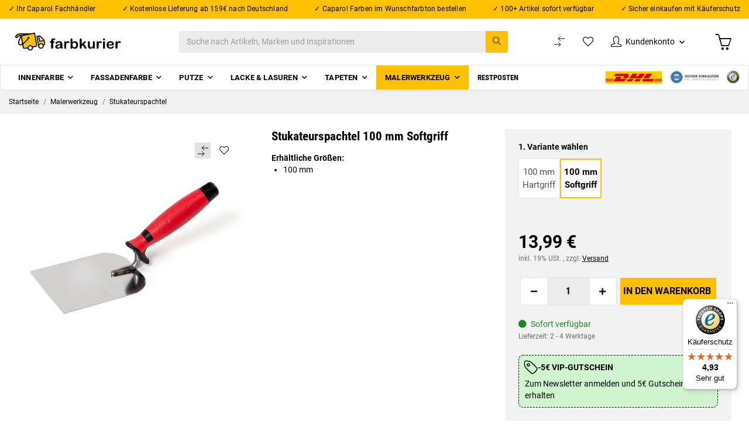

--- FILE ---
content_type: text/css
request_url: https://www.farbkurier.de/plugins/ws5_oftzusammengekauft/frontend/css/ws5oftzusammengekauft.css
body_size: 383
content:
.ws5_ozg_box_content {
    display: flex;
    justify-content: space-between;
    overflow-x: auto;
}

.ws5_ozg_warenkorb_button {
    height: 30px;
    -webkit-box-shadow: none;
    -moz-box-shadow: none;
    box-shadow: none;
    border: none;
    border-radius: 2px;
    width: 100%;
    padding: 0 1rem;
    margin-top: 5px;
}

.ws5_ozg_plus {
    font-size: 2rem;
}

.ws5_ozg_plus_container {
    align-self: center;
    padding: 10px;
}

.ws5_ozg_box_headline {
    font-size: 20px;
}

.ws5_ozg_checkbox_row {
    display: flex;
    padding-left: 0;
    padding-right: 0;
    align-items: center;
}

.ws5_ozg_checkbox_label {
    margin: 0;
}

.ws5_ozg_box_content> :first-child {
    margin-left: 0;
}

.ws5_ozg_bildcontainer {
    height: 100px;
    max-width: 150px;
}

.ws5_ozg_artikel img {
    max-height: 100px;
    max-width: 150px;
}

.ws5_ozg_artikel div {
    text-align: center;
}

.ws5_ozg_container {
    margin-bottom: 30px;
}

.ws5_ozg_success_message {
    display: none;
    text-align: center;
    padding: 0.75rem 1.25rem;
}

.ws5_mobile_button_div {
    display: none;
}

.ws5_ozg_checkbox_container {
    padding: 0 1rem;
    margin: 0;
}

.ws5_ozg_amount {
    text-decoration: none;
    position: absolute;
    top: 10%;
    right: 10%;
    background-color: #EFC03D;
    margin-left: -0.3em;
    margin-top: -1em;
    padding: 0.4em 0.6em;
    border-radius: 50rem;
    font-size: 0.7em;
    font-family: "Raleway", sans-serif;
    color: #212121;
    max-width: 3em;
    text-overflow: ellipsis;
    overflow: hidden;
}

.ws5_ozg_artikel>div {
    position: relative;
}

@media (max-width: 995px) {
    .ws5_ozg_warenkorb_button {
        position: relative;
    }

    .ws5_ozg_checkbox_row .col-1 {
        padding-left: 0;
    }
}

@media (max-width: 557px) {
    .ws5_ozg_checkbox_row {
        margin-left: 0;
    }
}

@media (max-width: 557px) {
    .ws5_ozg_bildcontainer {
        height: 70px;
        max-width: 80px;
    }

    .ws5_ozg_artikel img {
        max-height: 70px;
        max-width: 80px;
    }
}

--- FILE ---
content_type: image/svg+xml
request_url: https://www.farbkurier.de/templates/MyNamu/images/partners/SSL.svg
body_size: 17566
content:
<?xml version="1.0" encoding="UTF-8"?><svg version="1.1" width="151px" height="50px" viewBox="0 0 151.0 50.0" xmlns="http://www.w3.org/2000/svg" xmlns:xlink="http://www.w3.org/1999/xlink"><defs><clipPath id="i0"><path d="M1920,0 L1920,6618 L0,6618 L0,0 L1920,0 Z"></path></clipPath><clipPath id="i1"><path d="M146,0 C148.209139,-4.05812251e-16 150,1.790861 150,4 L150,46 C150,48.209139 148.209139,50 146,50 L4,50 C1.790861,50 1.15871992e-15,48.209139 0,46 L0,4 C-2.705415e-16,1.790861 1.790861,1.29399067e-15 4,0 L146,0 Z"></path></clipPath><pattern id="i2" patternUnits="userSpaceOnUse" x="0px" y="0px" width="91.0795995px" height="23.2px"><image width="91.0795995px" height="23.2px" preserveAspectRatio="none" xlink:href="[data-uri]"></image></pattern></defs><g transform="translate(-284.0 -6095.0)"><g clip-path="url(#i0)"><g transform="translate(-30.701280227595817 5761.0)"><g transform="translate(315.0 298.0)"><g transform="translate(0.0 36.0)"><g clip-path="url(#i1)"><polygon points="0,0 150,0 150,50 0,50 0,0" stroke="none" fill="#FFFFFF"></polygon></g><g transform="translate(29.544073398798048 13.432727272727233)"><polygon points="0,0 91.0795995,0 91.0795995,23.2 0,23.2 0,0" stroke="none" fill="url(#i2)"></polygon></g></g></g></g></g></g></svg>

--- FILE ---
content_type: image/svg+xml
request_url: https://www.farbkurier.de/templates/MyNamu/images/partners/Verpackungsregister.svg
body_size: 14051
content:
<?xml version="1.0" encoding="UTF-8"?><svg version="1.1" width="151px" height="50px" viewBox="0 0 151.0 50.0" xmlns="http://www.w3.org/2000/svg" xmlns:xlink="http://www.w3.org/1999/xlink"><defs><clipPath id="i0"><path d="M1920,0 L1920,6618 L0,6618 L0,0 L1920,0 Z"></path></clipPath><clipPath id="i1"><path d="M146,0 C148.209139,-4.05812251e-16 150,1.790861 150,4 L150,46 C150,48.209139 148.209139,50 146,50 L4,50 C1.790861,50 1.15871992e-15,48.209139 0,46 L0,4 C-2.705415e-16,1.790861 1.790861,1.29399067e-15 4,0 L146,0 Z"></path></clipPath><pattern id="i2" patternUnits="userSpaceOnUse" x="0px" y="0px" width="117.179487px" height="20px"><image width="117.179487px" height="20px" preserveAspectRatio="none" xlink:href="[data-uri]"></image></pattern></defs><g transform="translate(-616.0 -6096.0)"><g clip-path="url(#i0)"><g transform="translate(-30.701280227595817 5761.0)"><g transform="translate(315.0 298.0)"><g transform="translate(332.0 37.0)"><g clip-path="url(#i1)"><polygon points="0,0 150,0 150,50 0,50 0,0" stroke="none" fill="#FFFFFF"></polygon></g><g transform="translate(16.53218210361107 15.020408163265529)"><polygon points="0,0 117.179487,0 117.179487,20 0,20 0,0" stroke="none" fill="url(#i2)"></polygon></g></g></g></g></g></g></svg>

--- FILE ---
content_type: text/javascript
request_url: https://www.farbkurier.de/templates/MyNamu/js/sizepicker.min.js
body_size: 1374
content:
let csViewModel=void 0;function setChoosenColor(e){if(csViewModel&&csViewModel.choosenColor()){let o=$(".color-section input.color-selection");if(o.val(csViewModel.choosenColor().colortone),$(".color-section .color-name p").text(csViewModel.choosenColor().colortone),$(".color-section .color-sample").css("background-color","#"+csViewModel.choosenColor().hex),!e){if($("div.swatches.imgswatches input[type=radio]:checked").length<=0){let o=$("div.swatches.imgswatches").find('label[data-title="12,5 Liter"]')[0];o=o||$("div.swatches.imgswatches label").first(),$("input[type=radio]",o).prop("checked",!0)}let o=$(".variations select.selectpicker");e=$(".variations select.selectpicker option");let t=csViewModel.choosenColor().hbz,i=(csViewModel.choosenColor().hbz<40?t="0-39":40<=csViewModel.choosenColor().hbz&&csViewModel.choosenColor().hbz<70?t="40-69":70<=csViewModel.choosenColor().hbz&&csViewModel.choosenColor().hbz<=100&&(t="70-100"),o.val(t),o.val());$.each(e,function(o,e){$(e).data("original")===t&&i!=$(e).val()&&(i=$(e).val())}),o.val(i).change()}}}function selectDefaultVariant(){($hbwselect=$("select.vari-style-hbw")).length<=0&&$("div.swatches.imgswatches input[type=radio]:checked").length<=0&&$("div.swatches.imgswatches input[type=radio]:first").prop("checked",!0).change()}function ColorItem(o,e,t,i,n){var c=this;c.collection=o,c.colortone=e,c.hbz=t,c.hex=i,c.farbpalette=n}function PaletteItem(o,e,t){var i=this;i.color=o,i.htmlcolor=e,i.friendlyname=t,i.name=ko.computed(function(){return i.friendlyname||i.color}),i.isWhite=ko.computed(function(){return"white"==i.htmlcolor?"border":""})}function ColorSelectionViewModel(){var n=this;n.white=new ColorItem(void 0,"Weiß",999,"ffffff",",weiß,"),n.colors=ko.observableArray([]),n.palette=ko.observableArray([]),n.selectedColor=ko.observable(),n.choosenColor=ko.observable(n.white),n.selectedCollection=ko.observable(""),n.selectedPalette=ko.observable(),n.searchstring=ko.observable(""),n.collections=ko.observableArray([]),n.collectionsFriendlyNames=[["LackChamp_RAL","RAL"]],n.initialized=!1,n.demoImages=ko.observable([]),n.imageFolder=ko.observable("indoor"),n.previewImages=ko.computed(function(){return n.imageFolder()in n.demoImages()?n.demoImages()[n.imageFolder()]:[]}),n.firstPreviewImage=ko.computed(function(){return n.imageFolder()in n.demoImages()&&0<n.demoImages()[n.imageFolder()].length?n.demoImages()[n.imageFolder()][0]:"indoor/pic1.webp"}),n.collectionFriendlyName=function(o){for(i=0;i<n.collectionsFriendlyNames.length;i++)if(n.collectionsFriendlyNames[i][0]===o)return n.collectionsFriendlyNames[i][1];return o},n.colorsOfCollection=ko.computed(function(){return ko.utils.arrayFilter(n.colors(),function(o){return n.searchstring()?n.selectedCollection()?o.collection==n.selectedCollection()&&(0<=o.colortone.toLowerCase().indexOf(n.searchstring().toLowerCase())||0<=o.farbpalette.indexOf(n.searchstring().toLowerCase())):n.selectedPalette()?0<=o.farbpalette.indexOf(","+n.selectedPalette().color+",")&&(0<=o.colortone.toLowerCase().indexOf(n.searchstring().toLowerCase())||0<=o.farbpalette.indexOf(n.searchstring().toLowerCase())):(0<=n.collections().indexOf(o.collection)||!o.collection)&&(0<=o.colortone.toLowerCase().indexOf(n.searchstring().toLowerCase())||0<=o.farbpalette.indexOf(n.searchstring().toLowerCase())):n.selectedCollection()?o.collection==n.selectedCollection():n.selectedPalette()?0<=o.farbpalette.indexOf(","+n.selectedPalette().color+","):0<=n.collections().indexOf(o.collection)||!o.collection})}),n.selectedColorHex=ko.computed(function(){return n.selectedColor()?"#"+n.selectedColor().hex:"#"+n.white.hex}),n.selectedColorColortone=ko.computed(function(){return(n.selectedColor()?n.selectedColor():n.white).colortone}),n.selectColor=function(o,e){n.selectedColor(o)},n.selectSystem=function(o,e){n.searchstring(""),n.selectedPalette(null),n.selectedCollection(o)},n.resetSystem=function(o,e){n.searchstring(""),n.selectedCollection(""),n.selectedPalette(null)},n.selectPalette=function(o,e){n.searchstring(""),n.selectedCollection(null),n.selectedPalette(o)},n.previewImageClick=function(o,e){$("#expandedImg").attr("src",e.target.src)},n.chooseColor=function(){n.choosenColor(n.selectedColor()),setChoosenColor(),$("#colorSelectionModal").modal("hide")},n.init=function(){n.initialized||($.evo.extended().startSpinner(),$.ajax({url:"colorpicker/color_picker_data_v2.php",method:"get",data:{p:$("h1.product-title").text()}}).done(function(o,e,t){var i;o&&($.each(o.colorpalettes,function(o,e){n.palette.push(new PaletteItem(e.farbe,e.htmlcolor,e.friendlyname))}),n.colors.push(n.white),$.each(o.colors,function(o,e){e.kollektion&&e.farbton&&n.colors.push(new ColorItem(e.kollektion,e.farbton,e.hbz,e.hex,e.farbpalette))}),(i=ko.utils.arrayMap(n.colors(),function(o){return o.collection})).shift(),n.collections(ko.utils.arrayGetDistinctValues(i)),n.demoImages(o.files),n.initialized=!0,$("#content").on("click","#btnColorPicker div.color-select-text",function(){$("#colorSelectionModal").modal()}),setChoosenColor(!0))}).fail(function(o,e,t){console.log(o.status+": "+o.statusText),setChoosenColor(!0)}).always(function(){$.evo.extended().stopSpinner()}),$("#color-search-input").keyup(function(o){n.searchstring($(this).val())}))},n.init()}$(function(){0<$("#btnColorPicker").length?(ko.options.deferUpdates=!0,csViewModel=new ColorSelectionViewModel,ko.applyBindings(csViewModel),previewFolder&&csViewModel.imageFolder(previewFolder)):selectDefaultVariant()});

--- FILE ---
content_type: image/svg+xml
request_url: https://www.farbkurier.de/templates/MyNamu/images/assets/farbkurier_gelb_weisse_schrift.svg
body_size: 8692
content:
<?xml version="1.0" encoding="UTF-8"?><svg version="1.1" width="204px" height="38px" viewBox="0 0 204.0 38.0" xmlns="http://www.w3.org/2000/svg" xmlns:xlink="http://www.w3.org/1999/xlink"><defs><clipPath id="i0"><path d="M1920,0 L1920,6618 L0,6618 L0,0 L1920,0 Z"></path></clipPath><clipPath id="i1"><path d="M6.24077744,0 C8.02599979,0 8.91859756,0.437330718 8.91859756,1.31200528 C8.91859756,1.59608761 8.82522958,1.83904912 8.63849085,2.0408971 C8.45175213,2.24274507 8.23140372,2.34366755 7.97743902,2.34366755 C7.87120542,2.34366755 7.69710282,2.32594728 7.45512683,2.29050627 L7.36120427,2.27638522 C7.06989182,2.23153012 6.82340039,2.2091029 6.62172256,2.2091029 C6.06897589,2.2091029 5.71417762,2.37170022 5.55731707,2.69689974 C5.40045653,3.02209925 5.32202744,3.48746399 5.32202744,4.09300792 L5.32202744,4.82189974 L6.07271341,4.82189974 C7.23796316,4.82189974 7.82057927,5.17325947 7.82057927,5.87598945 C7.82057927,6.37687145 7.66558846,6.69459035 7.35560213,6.82915567 C7.04561581,6.963721 6.61799052,7.03100264 6.07271341,7.03100264 L5.32202744,7.03100264 L5.32202744,15.1385224 C5.32202744,15.7440663 5.17824075,16.2056932 4.89066311,16.5234169 C4.60308547,16.8411406 4.23148094,17 3.77583841,17 C3.34260454,17 2.98220418,16.8411406 2.69462652,16.5234169 C2.40704887,16.2056932 2.2632622,15.7440663 2.2632622,15.1385224 L2.2632622,7.03100264 L1.42294207,7.03100264 C0.96729955,7.03100264 0.616235989,6.92821122 0.369740854,6.72262533 C0.123245719,6.51703944 0,6.24978179 0,5.92084433 C0,5.18821093 0.511656468,4.82189974 1.53498476,4.82189974 L2.2632622,4.82189974 L2.2632622,3.90237467 C2.2632622,2.94546575 2.38464055,2.18480933 2.62740091,1.62038259 C2.87016128,1.05595584 3.28098034,0.644790206 3.85987043,0.386873351 C4.43876051,0.128956494 5.23238824,0 6.24077744,0 Z M14.6775915,4.53034301 C16.0221104,4.53034301 17.0790358,4.68920245 17.8483994,5.00692612 C18.617763,5.32464979 19.1611646,5.82739324 19.4786204,6.5151715 C19.7960763,7.20294977 19.9548018,8.11498992 19.9548018,9.25131926 L19.9518387,10.6451564 L19.9400087,12.0840095 C19.9377328,12.298121 19.9351944,12.5201176 19.9323933,12.75 C19.9323933,13.3256405 20.0276286,13.9255686 20.2181021,14.5498021 L20.2813736,14.7608847 C20.4296658,15.2655035 20.503811,15.5969649 20.503811,15.755277 C20.503811,16.0692628 20.3562896,16.3552098 20.0612424,16.6131266 C19.7661952,16.8710435 19.4319379,17 19.0584604,17 C18.7447393,17 18.4347576,16.8523542 18.1285061,16.557058 C17.8222546,16.2617619 17.497334,15.8337731 17.1537348,15.2730871 C16.4142494,15.8487276 15.6990507,16.2804515 15.0081174,16.5682718 C14.317184,16.856092 13.5422299,17 12.6832317,17 C11.898929,17 11.2098734,16.8448784 10.6160442,16.5346306 C10.022215,16.2243828 9.56471197,15.8038725 9.24352134,15.2730871 C8.92233072,14.7423016 8.7617378,14.1666698 8.7617378,13.5461741 C8.7617378,12.7088788 9.02690282,11.9949458 9.55724085,11.4043536 C10.0596663,10.8448451 10.7397373,10.4597924 11.5974723,10.2491852 L11.9551403,10.1686389 C12.1552026,10.1255858 12.451654,10.0637397 12.8444974,9.98310017 L13.5961492,9.82859394 C14.1928466,9.70403814 14.7157856,9.5882411 15.1649771,9.48120053 C15.713989,9.35037312 16.3096767,9.19151367 16.9520579,9.00461741 C16.9147102,8.1972255 16.7522499,7.60477322 16.4646723,7.22724274 C16.1770946,6.84971227 15.5814069,6.66094987 14.6775915,6.66094987 C13.9007583,6.66094987 13.3162748,6.76934808 12.9241235,6.98614776 C12.5319721,7.20294744 12.1958474,7.52814206 11.9157393,7.96174142 L11.7469889,8.22014408 C11.5545725,8.51110994 11.4128816,8.71092419 11.3219131,8.81959103 C11.2061351,8.95789427 10.9577763,9.02704485 10.5768293,9.02704485 C10.23323,9.02704485 9.93631986,8.91677771 9.68608994,8.69624011 C9.43586001,8.47570251 9.31074695,8.19349336 9.31074695,7.84960422 C9.31074695,7.31134296 9.50121761,6.78804122 9.88216463,6.27968338 C10.2631117,5.77132553 10.8569319,5.35268416 11.6636433,5.0237467 C12.4703547,4.69480924 13.474994,4.53034301 14.6775915,4.53034301 Z M34.4643293,0 C34.9349109,0 35.2971786,0.15138371 35.5511433,0.454155673 C35.805108,0.756927636 35.9320884,1.18865155 35.9320884,1.74934037 L35.9320884,6.42546174 C36.5072438,5.82739367 37.0935946,5.36950467 37.6911585,5.051781 C38.2887225,4.73405734 39.0281967,4.57519789 39.9096037,4.57519789 C40.9254622,4.57519789 41.8161929,4.81629047 42.5818216,5.29848285 C43.3474504,5.78067523 43.9412708,6.47965681 44.3633003,7.39544855 C44.7853298,8.31124029 44.9963415,9.39709135 44.9963415,10.6530343 C44.9963415,11.5800398 44.8786977,12.4304051 44.643407,13.2041557 C44.4081163,13.9779063 44.0663893,14.6488538 43.6182165,15.2170185 C43.1700436,15.7851832 42.6266419,16.2243828 41.9879954,16.5346306 C41.3493489,16.8448784 40.6453544,17 39.8759909,17 C39.4054091,17 38.9628451,16.943932 38.5482851,16.8317942 C38.133725,16.7196564 37.7807941,16.5720106 37.4894817,16.3888522 C37.1981693,16.2056939 36.9498106,16.0169315 36.7443979,15.8225594 L36.6362453,15.7172748 C36.4469136,15.5283029 36.2121951,15.2718427 35.9320884,14.9478892 L35.9320884,15.2506596 C35.9320884,15.8263002 35.7939038,16.2617619 35.5175305,16.557058 C35.2411572,16.8523542 34.8900936,17 34.4643293,17 C34.0310954,17 33.6856339,16.8523542 33.4279345,16.557058 C33.170235,16.2617619 33.0413872,15.8263002 33.0413872,15.2506596 L33.0413872,1.88390501 C33.0413872,1.26340939 33.1665003,0.794306776 33.4167302,0.476583113 C33.6669601,0.158859449 34.0161563,0 34.4643293,0 Z M49.1755335,0 C49.6461153,0 50.0195871,0.160728384 50.2959604,0.482189974 C50.5723336,0.803651562 50.7105183,1.27836098 50.7105183,1.90633245 L50.7105183,9.3298153 L54.3151562,5.54715268 C54.6608457,5.19123666 54.9307918,4.94201185 55.125,4.7994723 C55.3490864,4.63500358 55.6217209,4.55277045 55.9429116,4.55277045 C56.3238585,4.55277045 56.6413097,4.67425121 56.8952744,4.91721636 C57.1492391,5.16018151 57.2762195,5.46481788 57.2762195,5.83113456 C57.2762195,6.26243151 56.8929414,6.83196118 56.1263737,7.53973357 L54.4079268,9.11675462 L57.545122,14.0507916 L57.7718003,14.4155624 C57.8889051,14.608018 57.9795417,14.764901 58.0437119,14.8862137 C58.1445507,15.0768479 58.1949695,15.2581346 58.1949695,15.4300792 C58.1949695,15.9160095 58.062387,16.2991411 57.797218,16.5794855 C57.532049,16.8598299 57.1828526,17 56.7496189,17 C56.3761414,17 56.0885671,16.8990775 55.8868902,16.6972296 C55.6852123,16.4953816 55.4125779,16.1290704 55.0689787,15.598285 L52.36875,11.1576517 L50.7105183,12.7275726 L50.7105183,15.1609499 C50.7105183,15.7515421 50.5555276,16.2056932 50.2455412,16.5234169 C49.9355547,16.8411406 49.5788893,17 49.1755335,17 C48.7049518,17 48.3352148,16.8430095 48.066311,16.5290237 C47.7974071,16.215038 47.6629573,15.7515422 47.6629573,15.1385224 L47.6629573,2.08575198 C47.6629573,1.40544955 47.7936726,0.887754633 48.0551067,0.532651715 C48.3165408,0.177548796 48.690013,0 49.1755335,0 Z M96.1550305,4.53034301 C97.3501584,4.53034301 98.3753386,4.7826492 99.2306021,5.28726913 C100.085866,5.79188906 100.72637,6.44414728 101.152134,7.24406332 C101.577898,8.04397937 101.790777,8.85883489 101.790777,9.68865435 C101.790777,10.458667 101.570429,10.9576726 101.129726,11.185686 C100.689022,11.4136995 100.069059,11.5277045 99.2698171,11.5277045 L93.2867378,11.5277045 C93.2942072,12.2229586 93.4342595,12.8359692 93.7068979,13.3667546 C93.9795363,13.89754 94.3418041,14.2974921 94.7937119,14.5666227 C95.2456196,14.8357533 95.7442046,14.9703166 96.2894817,14.9703166 C96.6554895,14.9703166 96.989747,14.9273311 97.2922637,14.8413588 C97.5947804,14.7553866 97.8879558,14.6208232 98.1717988,14.4376649 C98.4556418,14.2545066 98.717072,14.0582684 98.9560976,13.8489446 L99.190379,13.6403693 C99.3874992,13.4624453 99.6193888,13.2478904 99.8860518,12.9967018 C100.042912,12.8621365 100.266996,12.7948549 100.558308,12.7948549 C100.872029,12.7948549 101.12599,12.8808259 101.320198,13.0527704 C101.514406,13.224715 101.611509,13.4676765 101.611509,13.7816623 C101.611509,14.0582688 101.503202,14.3815944 101.286585,14.7516491 C101.069968,15.1217037 100.743181,15.4768013 100.306212,15.8169525 C99.8692433,16.1571037 99.3202395,16.4393129 98.6591845,16.6635884 C97.9981294,16.8878639 97.2381139,17 96.3791159,17 C94.4146243,17 92.8871244,16.4393196 91.7965701,15.317942 C90.7060158,14.1965643 90.160747,12.6752515 90.160747,10.7539578 C90.160747,9.84937984 90.2951967,9.01022815 90.5641006,8.23647757 C90.8330045,7.462727 91.2251499,6.79925519 91.7405488,6.24604222 C92.2559476,5.69282924 92.89085,5.26858108 93.6452744,4.97328496 C94.3996988,4.67798884 95.2362758,4.53034301 96.1550305,4.53034301 Z M28.6605183,4.55277045 C29.3028995,4.55277045 29.9265976,4.71349884 30.5316311,5.03496042 C31.1366646,5.35642201 31.4391768,5.78253911 31.4391768,6.31332454 C31.4391768,6.68711709 31.310329,6.99549132 31.0526296,7.23845646 C30.7949301,7.48142161 30.5166936,7.60290237 30.2179116,7.60290237 C30.1058683,7.60290237 29.8351012,7.53375179 29.4056021,7.39544855 C28.976103,7.2571453 28.5970291,7.18799472 28.2683689,7.18799472 C27.8201959,7.18799472 27.4541935,7.3057376 27.1703506,7.54122691 C26.8865077,7.77671622 26.6661593,8.12620701 26.5092988,8.58970976 C26.3524382,9.05321251 26.2441314,9.60454826 26.184375,10.2437335 C26.1292153,10.8337507 26.0995142,11.5431945 26.0952712,12.3720835 L26.0947409,15.1385224 C26.0947409,15.759018 25.9490868,16.2243828 25.6577744,16.5346306 C25.3664634,16.8448784 24.9967248,17 24.5485518,17 C24.1078484,17 23.7455807,16.8430095 23.4617378,16.5290237 C23.1778949,16.2150396 23.0359756,15.7515422 23.0359756,15.1385224 L23.0359756,6.61609499 C23.0359756,5.24053842 23.5326932,4.55277045 24.5261433,4.55277045 C25.0340726,4.55277045 25.4000751,4.71349884 25.6241616,5.03496042 C25.8482481,5.35642201 25.9714938,5.83113144 25.9939024,6.4591029 C26.3599104,5.83113144 26.7352496,5.35642201 27.1199314,5.03496042 C27.5046132,4.71349884 28.018137,4.55277045 28.6605183,4.55277045 Z M69.9034299,4.55277045 C70.3590725,4.55277045 70.7250749,4.70415417 71.0014482,5.00692612 C71.2778214,5.30969808 71.4160061,5.76758708 71.4160061,6.38060686 L71.4160061,15.2506596 C71.4160061,15.833776 71.2834236,16.2711067 71.0182546,16.5626649 C70.7530856,16.8542231 70.4113586,17 69.993064,17 C69.5747694,17 69.2293076,16.8486163 68.9566692,16.5458443 C68.6840308,16.2430724 68.5477134,15.8188242 68.5477134,15.2730871 L68.5477134,14.8806069 C68.1817056,15.3441096 67.7970296,15.732848 67.3936738,16.0468338 C66.990318,16.3608195 66.5496213,16.5944363 66.0715701,16.7476913 C65.593519,16.9009462 65.0482501,16.9775726 64.435747,16.9775726 C63.6962617,16.9775726 63.033349,16.8243199 62.4469893,16.51781 C61.8606296,16.2113002 61.4068614,15.7889209 61.0856707,15.2506596 C60.7047238,14.6002639 60.514253,13.6657932 60.514253,12.4472296 L60.514253,6.38060686 C60.514253,5.76758708 60.6524377,5.30969808 60.928811,5.00692612 C61.2051842,4.70415417 61.5711866,4.55277045 62.0268293,4.55277045 C62.4899413,4.55277045 62.8634131,4.70602311 63.1472561,5.01253298 C63.4310991,5.31904286 63.5730183,5.77506295 63.5730183,6.38060686 L63.5730183,11.2810026 C63.5730183,11.9912085 63.6327738,12.5873987 63.7522866,13.069591 C63.8717994,13.5517834 64.0865456,13.9293082 64.396532,14.2021768 C64.7065184,14.4750454 65.1266742,14.6114776 65.6570122,14.6114776 C66.172411,14.6114776 66.6579244,14.4582249 67.1135671,14.151715 C67.5692097,13.8452052 67.9015997,13.4452531 68.110747,12.951847 C68.2825466,12.5182476 68.3684451,11.5688288 68.3684451,10.103562 L68.3684451,6.38060686 C68.3684451,5.77506295 68.5103643,5.31904286 68.7942073,5.01253298 C69.0780503,4.70602311 69.4477872,4.55277045 69.9034299,4.55277045 Z M80.0657012,4.55277045 C80.7080826,4.55277045 81.3317807,4.71349884 81.936814,5.03496042 C82.5418474,5.35642201 82.8443598,5.78253911 82.8443598,6.31332454 C82.8443598,6.68711709 82.7155121,6.99549132 82.4578125,7.23845646 C82.2001129,7.48142161 81.9218767,7.60290237 81.6230945,7.60290237 C81.5110511,7.60290237 81.2402843,7.53375179 80.8107851,7.39544855 C80.3812858,7.2571453 80.0022119,7.18799472 79.6735518,7.18799472 C79.2253789,7.18799472 78.8593766,7.3057376 78.5755335,7.54122691 C78.2916905,7.77671622 78.0713422,8.12620701 77.9144817,8.58970976 C77.7576212,9.05321251 77.6493141,9.60454826 77.5895579,10.2437335 C77.5343981,10.8337507 77.504697,11.5431945 77.5004541,12.3720835 L77.4999238,15.1385224 C77.4999238,15.759018 77.3542697,16.2243828 77.0629573,16.5346306 C76.7716463,16.8448784 76.4019076,17 75.9537348,17 C75.5130313,17 75.1507637,16.8430095 74.8669207,16.5290237 C74.5830777,16.2150396 74.4411585,15.7515422 74.4411585,15.1385224 L74.4411585,6.61609499 C74.4411585,5.24053842 74.9378762,4.55277045 75.9313262,4.55277045 C76.4392557,4.55277045 76.8052581,4.71349884 77.0293445,5.03496042 C77.253431,5.35642201 77.3766768,5.83113144 77.3990854,6.4591029 C77.7650931,5.83113144 78.1404325,5.35642201 78.5251143,5.03496042 C78.9097961,4.71349884 79.4233198,4.55277045 80.0657012,4.55277045 Z M86.026372,4.55277045 C86.4745448,4.55277045 86.8442835,4.70602311 87.1355945,5.01253298 C87.4269069,5.31904286 87.572561,5.74515999 87.572561,6.2908971 L87.572561,15.1385224 C87.572561,15.7515422 87.4269069,16.2150396 87.1355945,16.5290237 C86.8442835,16.8430095 86.4745448,17 86.026372,17 C85.5781991,17 85.2140639,16.8392716 84.9339558,16.51781 C84.6538477,16.1963484 84.5137957,15.7365905 84.5137957,15.1385224 L84.5137957,6.38060686 C84.5137957,5.77506295 84.6538477,5.31904286 84.9339558,5.01253298 C85.2140639,4.70602311 85.5781991,4.55277045 86.026372,4.55277045 Z M109.969893,4.55277045 C110.612275,4.55277045 111.235973,4.71349884 111.841006,5.03496042 C112.446039,5.35642201 112.748552,5.78253911 112.748552,6.31332454 C112.748552,6.68711709 112.619704,6.99549132 112.362005,7.23845646 C112.104305,7.48142161 111.826069,7.60290237 111.527287,7.60290237 C111.415243,7.60290237 111.144476,7.53375179 110.714977,7.39544855 C110.285478,7.2571453 109.906404,7.18799472 109.577744,7.18799472 C109.129571,7.18799472 108.763569,7.3057376 108.479726,7.54122691 C108.195883,7.77671622 107.975534,8.12620701 107.818674,8.58970976 C107.661813,9.05321251 107.553506,9.60454826 107.49375,10.2437335 C107.433994,10.8829188 107.404116,11.6622645 107.404116,12.5817942 L107.404116,15.1385224 C107.404116,15.759018 107.258462,16.2243828 106.967149,16.5346306 C106.675838,16.8448784 106.3061,17 105.857927,17 C105.417223,17 105.054956,16.8430095 104.771113,16.5290237 C104.48727,16.2150396 104.345351,15.7515422 104.345351,15.1385224 L104.345351,6.61609499 C104.345351,5.24053842 104.842068,4.55277045 105.835518,4.55277045 C106.343448,4.55277045 106.70945,4.71349884 106.933537,5.03496042 C107.157623,5.35642201 107.280869,5.83113144 107.303277,6.4591029 C107.669285,5.83113144 108.044625,5.35642201 108.429306,5.03496042 C108.813988,4.71349884 109.327512,4.55277045 109.969893,4.55277045 Z M16.9520579,10.8436675 C16.5318958,10.997857 15.932845,11.1602573 15.1548896,11.3308729 L14.2294192,11.5320657 C13.7762691,11.6325738 13.4401434,11.7114846 13.2210366,11.7687995 C12.8923764,11.8547717 12.57866,12.0229759 12.279878,12.2734169 C11.9810961,12.5238579 11.8317073,12.8733487 11.8317073,13.3218997 C11.8317073,13.7854025 12.0072391,14.1797477 12.3583079,14.5049472 C12.7093768,14.8301467 13.1687472,14.9927441 13.7364329,14.9927441 C14.3414634,14.9927441 14.8998069,14.8600497 15.411471,14.594657 C15.9231352,14.3292643 16.2984744,13.9872492 16.5375,13.5686016 C16.8138733,13.1050988 16.9520579,12.3425735 16.9520579,11.2810026 L16.9520579,10.8436675 Z M39.1028963,6.84036939 C38.5202715,6.84036939 38.0011457,6.99922884 37.545503,7.31695251 C37.0898604,7.63467617 36.7313274,8.09443411 36.4698933,8.69624011 C36.2084592,9.2980461 36.0777439,10.0138481 36.0777439,10.8436675 C36.0777439,12.0622312 36.3559805,12.9985675 36.9124619,13.6527045 C37.4689433,14.3068414 38.1990808,14.633905 39.1028963,14.633905 C39.8722599,14.633905 40.5351726,14.2993657 41.091654,13.630277 C41.6481354,12.9611884 41.926372,12.0024249 41.926372,10.7539578 C41.926372,9.94656587 41.8105958,9.25132217 41.5790396,8.6682058 C41.3474834,8.08508944 41.0188284,7.63467617 40.593064,7.31695251 C40.1672997,6.99922884 39.670582,6.84036939 39.1028963,6.84036939 Z M96.0541921,6.66094987 C95.2922979,6.66094987 94.6667326,6.92446968 94.1774771,7.45151715 C93.6882217,7.97856462 93.3913115,8.7579104 93.2867378,9.78957784 L98.8328506,9.78957784 C98.7581552,8.74295873 98.4761838,7.95987507 97.9869284,7.44030343 C97.4976729,6.92073179 96.8534339,6.66094987 96.0541921,6.66094987 Z M86.0599848,0.134564644 C86.4558708,0.134564644 86.8069344,0.261652203 87.113186,0.515831135 C87.4194375,0.770010064 87.572561,1.14005913 87.572561,1.62598945 C87.572561,2.09696805 87.4231724,2.46514819 87.1243902,2.7305409 C86.8256081,2.9959336 86.47081,3.12862797 86.0599848,3.12862797 C85.6342204,3.12862797 85.2700853,2.99780254 84.9675686,2.73614776 C84.6650519,2.47449298 84.5137957,2.10444391 84.5137957,1.62598945 C84.5137957,1.19239009 84.6687864,0.835423567 84.9787729,0.555079156 C85.2887593,0.274734746 85.6491596,0.134564644 86.0599848,0.134564644 Z"></path></clipPath><clipPath id="i2"><path d="M3.49244485,0 C4.21336252,0 4.88658206,0.360891834 5.28647537,0.961723348 L9.2171022,6.86741168 C9.76805905,7.69521302 10.0620625,8.66784617 10.0620625,9.66273959 L10.0620625,13.6782333 C10.0620625,14.8710143 9.09671825,15.8379543 7.90590622,15.8379543 L0,15.8379543 L0,0 Z"></path></clipPath><clipPath id="i3"><path d="M8.62462496,0 L8.62462496,5.75925611 C8.62462496,6.55444344 7.98106228,7.19907014 7.18718747,7.19907014 L0,7.19907014 L0,0 L8.62462496,0 Z"></path></clipPath><clipPath id="i4"><path d="M21.5615624,0 L21.5615624,19.4374894 C21.5615624,20.6302704 20.5962184,21.5972104 19.4054062,21.5972104 L2.15615624,21.5972104 C0.96534403,21.5972104 0,20.6302704 0,19.4374894 L0,0 L21.5615624,0 Z"></path></clipPath><clipPath id="i5"><path d="M3.59359373,0 C5.57828075,0 7.18718747,1.61156674 7.18718747,3.59953507 C7.18718747,5.58750339 5.57828075,7.19907014 3.59359373,7.19907014 C1.60890672,7.19907014 0,5.58750339 0,3.59953507 C0,1.61156674 1.60890672,0 3.59359373,0 Z"></path></clipPath><clipPath id="i6"><path d="M1.43743749,0 L1.43743749,7.19907014 L0,7.19907014 L0,0 L1.43743749,0 Z"></path></clipPath><clipPath id="i7"><path d="M1.43743749,0 L1.43743749,7.19907014 L0,7.19907014 L0,0 L1.43743749,0 Z"></path></clipPath><clipPath id="i8"><path d="M7.18718747,0 L7.18718747,1.43981403 L0,1.43981403 L0,0 L7.18718747,0 Z"></path></clipPath><clipPath id="i9"><path d="M3.59359373,0 C5.57828075,0 7.18718747,1.61156674 7.18718747,3.59953507 C7.18718747,5.58750339 5.57828075,7.19907014 3.59359373,7.19907014 C1.60890672,7.19907014 0,5.58750339 0,3.59953507 C0,1.61156674 1.60890672,0 3.59359373,0 Z"></path></clipPath><clipPath id="i10"><path d="M1.43743749,0 C2.2313123,0 2.87487499,0.644626698 2.87487499,1.43981403 C2.87487499,2.23500136 2.2313123,2.87962805 1.43743749,2.87962805 C0.643562687,2.87962805 0,2.23500136 0,1.43981403 C0,0.644626698 0.643562687,0 1.43743749,0 Z"></path></clipPath><clipPath id="i11"><path d="M5.32873428,0 C7.19676042,0 9.06076137,0.173527038 10.8967923,0.518352001 L23.469478,2.87962805 L6.2212251,2.87962805 C4.76179991,2.87962805 3.36216214,3.46040246 2.33027683,4.49416229 C1.83719259,4.98814229 1.03767993,4.98820755 0.544515319,4.49430811 L0.421015695,4.37060429 C-0.140338565,3.80832196 -0.140338565,2.89668211 0.421015695,2.33439977 L0.929226594,1.82534864 C2.09604858,0.656597534 3.6785988,0 5.32873428,0 Z"></path></clipPath></defs><g transform="translate(-283.0 -5813.0)"><g clip-path="url(#i0)"><g transform="translate(-30.701280227595817 5761.0)"><g transform="translate(315.0 53.0)"><g transform="translate(55.01363525731119 12.99504862450704)"><g clip-path="url(#i1)"><polygon points="0,0 112.748552,0 112.748552,17 0,17 0,0" stroke="none" fill="#FFFFFF"></polygon></g></g><g transform="translate(-2.4868995751603507e-14 7.633129838117002) rotate(-10.0)"><g transform="translate(33.89538034820827 8.638884164258684)"><g clip-path="url(#i2)"><polygon points="0,-2.79278335e-16 10.0620625,-2.79278335e-16 10.0620625,15.8379543 0,15.8379543 0,-2.79278335e-16" stroke="none" fill="#FFFFFF"></polygon></g><path d="M0,0 L0,15.8379543 L7.90590622,15.8379543 C9.09671825,15.8379543 10.0620625,14.8710143 10.0620625,13.6782333 L10.0620625,9.66273959 C10.0620625,8.66784617 9.76805905,7.69521302 9.2171022,6.86741168 L5.28647537,0.961723348 C4.88658206,0.360891834 4.21336252,0 3.49244485,0 L0,0 Z" stroke="#000000" stroke-width="1.15562655" fill="none" stroke-miterlimit="10"></path></g><g transform="translate(34.61409909517576 16.55786131482953)"><g clip-path="url(#i3)"><polygon points="0,-2.3938143e-16 8.62462496,-2.3938143e-16 8.62462496,7.19907014 0,7.19907014 0,-2.3938143e-16" stroke="none" fill="#FFC000"></polygon></g></g><g transform="translate(9.458942951314471 2.879628054752681)"><g clip-path="url(#i4)"><polygon points="0,-5.98453576e-16 21.5615624,-5.98453576e-16 21.5615624,21.5972104 0,21.5972104 0,-5.98453576e-16" stroke="none" fill="#FFC000"></polygon></g><path d="M0,0 L0,19.4374894 C0,20.6302704 0.96534403,21.5972104 2.15615624,21.5972104 L19.4054062,21.5972104 C20.5962184,21.5972104 21.5615624,20.6302704 21.5615624,19.4374894 L21.5615624,0 L0,0 Z" stroke="#000000" stroke-width="1.15562655" fill="none" stroke-miterlimit="10"></path></g><g transform="translate(16.64613042098889 21.59721041064844)"><g clip-path="url(#i5)"><polygon points="0,-1.99484525e-16 7.18718747,-1.99484525e-16 7.18718747,7.19907014 0,7.19907014 0,-1.99484525e-16" stroke="none" fill="#FFFFFF"></polygon></g><path d="M3.59359373,7.19907014 C5.57828075,7.19907014 7.18718747,5.58750339 7.18718747,3.59953507 C7.18718747,1.61156674 5.57828075,0 3.59359373,0 C1.60890672,0 0,1.61156674 0,3.59953507 C0,5.58750339 1.60890672,7.19907014 3.59359373,7.19907014 Z" stroke="#000000" stroke-width="1.15562655" fill="none" stroke-miterlimit="10"></path></g><g transform="translate(34.61409909517555 9.358791177947342)"><g clip-path="url(#i6)"><polygon points="0,-3.98969051e-17 1.43743749,-3.98969051e-17 1.43743749,7.19907014 0,7.19907014 0,-3.98969051e-17" stroke="none" fill="#FFC000"></polygon></g></g><g transform="translate(36.05153658911057 9.358791177947507)"><g clip-path="url(#i7)"><polygon points="0,-3.98969051e-17 1.43743749,-3.98969051e-17 1.43743749,7.19907014 0,7.19907014 0,-3.98969051e-17" stroke="none" fill="#000000"></polygon></g></g><g transform="translate(36.05153658911073 16.5578613148288)"><g clip-path="url(#i8)"><polygon points="0,-4.54946835e-13 7.18718747,-4.54946835e-13 7.18718747,1.43981403 0,1.43981403 0,-4.54946835e-13" stroke="none" fill="#000000"></polygon></g></g><g transform="translate(33.89538034820821 21.5972104106477)"><g clip-path="url(#i9)"><polygon points="0,-1.99484525e-16 7.18718747,-1.99484525e-16 7.18718747,7.19907014 0,7.19907014 0,-1.99484525e-16" stroke="none" fill="#FFFFFF"></polygon></g><path d="M3.59359373,7.19907014 C5.57828075,7.19907014 7.18718747,5.58750339 7.18718747,3.59953507 C7.18718747,1.61156674 5.57828075,0 3.59359373,0 C1.60890672,0 0,1.61156674 0,3.59953507 C0,5.58750339 1.60890672,7.19907014 3.59359373,7.19907014 Z" stroke="#000000" stroke-width="1.15562655" fill="none" stroke-miterlimit="10"></path></g><g transform="translate(-7.815970093361102e-14 12.828087878536923) rotate(-44.99999999999999)"><path d="M17.2682622,0 C7.73388974,0.00787512665 0.00262571475,2.59063374 0,5.76875282 C-0.00262437746,8.9468719 7.72438361,11.5168624 17.2587561,11.5090053" stroke="#000000" stroke-width="1.15562655" fill="none" stroke-miterlimit="10"></path></g><g transform="translate(18.80228666189154 7.199070136882069)"><g clip-path="url(#i10)"><polygon points="-4.54747351e-13,-7.97938101e-17 2.87487499,-7.97938101e-17 2.87487499,2.87962805 -4.54747351e-13,2.87962805 -4.54747351e-13,-7.97938101e-17" stroke="none" fill="#000000"></polygon></g></g><g transform="translate(0.6493490242060087 -4.622968674539152e-13)"><g clip-path="url(#i11)"><polygon points="-4.54802862e-13,-6.51408872e-16 23.469478,-6.51408872e-16 23.469478,4.86468999 -4.54802862e-13,4.86468999 -4.54802862e-13,-6.51408872e-16" stroke="none" fill="#FFC000"></polygon></g><path d="M23.469478,2.87962805 L10.8967923,0.518352001 C9.06076137,0.173527038 7.19676042,0 5.32873428,0 C3.6785988,0 2.09604858,0.656597534 0.929226594,1.82534864 L0.421015695,2.33439977 C-0.140338565,2.89668211 -0.140338565,3.80832196 0.421015695,4.37060429 L0.544442541,4.49423522 C0.54447893,4.49427164 0.54447893,4.49427164 0.544515319,4.49430811 C1.03767993,4.98820755 1.83719259,4.98814229 2.33027683,4.49416229 C3.36216214,3.46040246 4.76179991,2.87962805 6.2212251,2.87962805 L23.469478,2.87962805 Z" stroke="#000000" stroke-width="1.15562655" fill="none" stroke-miterlimit="10"></path></g></g></g></g></g></g></svg>

--- FILE ---
content_type: image/svg+xml
request_url: https://www.farbkurier.de/templates/MyNamu/images/payment/ueberweisung.svg
body_size: 24207
content:
<?xml version="1.0" encoding="UTF-8"?>
<svg width="50px" height="50px" viewBox="0 0 50 50" version="1.1" xmlns="http://www.w3.org/2000/svg" xmlns:xlink="http://www.w3.org/1999/xlink">
    <title>Überweisung</title>
    <g id="Fabkurier---Finale-Layouts" stroke="none" stroke-width="1" fill="none" fill-rule="evenodd">
        <g id="Homepage-(Angepasst)-2.0-V1" transform="translate(-1140.000000, -6219.000000)">
            <g id="Footer" transform="translate(-41.701280, 5761.000000)">
                <g id="Payment-Logos" transform="translate(323.701280, 421.000000)">
                    <g id="Überweisung" transform="translate(858.000000, 37.000000)">
                        <rect id="Rectangle" fill="#FFFFFF" fill-rule="nonzero" x="0" y="0" width="50" height="50" rx="4"></rect>
                        <path d="M24.0113,20.965356 L24.0113,24.971156 L22.3618,24.971156 L22.3618,21.619856 C22.3618,20.795156 21.7466,20.350056 21.1706,20.350056 C20.6666,20.350056 20.2804,20.592256 19.9007,21.128956 L19.9007,24.971156 L18.2513,24.971156 L18.2513,22.019156 C18.0811,22.078056 17.9109,22.123856 17.7473,22.163156 C17.6556,23.864956 16.4513,25.082456 14.8215,25.082456 C13.1196,25.082456 11.8891,23.766756 11.8891,21.966756 L11.8891,18.824956 L13.5386,18.824956 L13.5386,21.960256 C13.5386,22.634456 13.8724,23.426456 14.8215,23.426456 C15.692,23.426456 16.0455,22.758756 16.0978,22.123856 C15.4106,21.835856 14.9851,21.142056 14.9851,20.212556 C14.9851,19.256956 15.6986,18.694056 16.3858,18.694056 C17.2629,18.694056 17.7538,19.571156 17.7473,20.441656 C17.7473,20.441656 17.9895,20.356556 18.2513,20.206056 L18.2513,18.824956 L19.9007,18.824956 L19.9007,19.355156 C20.4636,18.896956 20.9873,18.687456 21.5895,18.687456 C22.2571,18.687456 22.8658,18.923156 23.3175,19.342056 C23.7691,19.760956 24.0113,20.336956 24.0113,20.965356 Z M24.6724,20.278056 L27.4673,20.278056 L24.5218,23.779856 L24.5218,24.964556 L29.7582,24.964556 L29.7582,23.511456 L26.7931,23.511456 L29.7582,19.963856 L29.7582,18.818456 L24.6724,18.818456 L24.6724,20.278056 Z M35.1124,19.544956 C35.6687,20.107856 35.9567,20.906456 35.9567,21.848956 L35.9567,22.418456 L31.5189,22.418456 C31.6367,23.177656 32.18,23.629356 32.9786,23.629356 C33.6462,23.629356 34.2222,23.360956 34.4775,22.928956 L34.484,22.922456 L34.4906,22.922456 L35.7866,23.504956 L35.78,23.511456 C35.2629,24.506456 34.2287,25.075856 32.9524,25.075856 C31.1131,25.075856 29.8826,23.792956 29.8826,21.888256 C29.8826,20.991456 30.2098,20.166756 30.8055,19.577656 C31.3749,19.008256 32.1407,18.700556 32.9524,18.700556 C33.8295,18.707156 34.5691,18.995156 35.1124,19.544956 Z M34.3466,21.128956 C34.2091,20.494056 33.692,20.114456 32.9524,20.114456 C32.2782,20.114456 31.7611,20.494056 31.5647,21.128956 L34.3466,21.128956 Z M40.1,18.779156 C39.8775,18.713656 39.6287,18.713656 39.6287,18.713656 C39.0855,18.713656 38.5618,18.923156 38.1167,19.315856 L38.1167,18.818456 L36.4673,18.818456 L36.4673,24.964556 L38.1167,24.964556 L38.1167,21.155156 C38.444,20.539856 38.9415,20.199456 39.524,20.199456 C39.524,20.199456 39.7858,20.199456 39.9495,20.251856 L40.1,18.779156 Z M11.1429,30.920956 L11.1429,31.169656 L10.5015,31.169656 L10.5015,27.824956 L11.1429,27.824956 L11.1429,29.101356 C11.3131,28.957356 11.5356,28.832956 11.8629,28.832956 C12.4193,28.832956 12.956,29.219156 12.956,30.024256 C12.956,30.829356 12.3866,31.215456 11.876,31.215456 C11.5356,31.215456 11.3,31.084556 11.1429,30.920956 Z M12.3015,30.017656 C12.3015,29.585656 12.0462,29.356556 11.7124,29.356556 C11.3982,29.356556 11.1429,29.566056 11.1429,29.906456 L11.1429,30.128956 C11.1429,30.475856 11.4113,30.678756 11.6993,30.678756 C12.0462,30.678756 12.3015,30.449656 12.3015,30.017656 Z M13.2833,30.017656 C13.2833,29.212556 13.8593,28.826456 14.4222,28.826456 C14.7102,28.826456 14.9262,28.924556 15.0964,29.062056 L15.0964,28.872256 L15.7378,28.872256 L15.7378,31.163156 L15.0964,31.163156 L15.0964,30.927456 C14.9458,31.091156 14.7233,31.208956 14.3829,31.208956 C13.8724,31.215456 13.2833,30.829356 13.2833,30.017656 Z M15.0898,30.128956 L15.0898,29.906456 C15.0898,29.566056 14.8346,29.356556 14.5269,29.356556 C14.1866,29.356556 13.9313,29.585656 13.9313,30.017656 C13.9313,30.449656 14.1866,30.678756 14.5335,30.678756 C14.8411,30.678756 15.0898,30.475856 15.0898,30.128956 Z M16.3007,31.169656 L16.3007,28.878756 L16.9422,28.878756 L16.9422,29.179856 C17.1189,28.990056 17.3742,28.832956 17.7015,28.832956 C18.212,28.832956 18.4935,29.160256 18.4935,29.605356 L18.4935,31.176256 L17.852,31.176256 L17.852,29.795156 C17.852,29.526756 17.7211,29.389356 17.4789,29.389356 C17.2564,29.389356 17.0469,29.546456 16.9356,29.736256 L16.9356,31.182756 L16.3007,31.182756 L16.3007,31.169656 Z M19.0433,31.169656 L19.0433,27.824956 L19.6847,27.824956 L19.6847,29.624956 L19.7109,29.624956 L20.3655,28.878756 L21.1247,28.878756 L20.2476,29.886756 L21.1771,31.169656 L20.4178,31.169656 L19.7175,30.207456 L19.6913,30.207456 L19.6913,31.169656 L19.0433,31.169656 Z M22.7087,30.515156 L22.7087,29.402456 L22.3029,29.402456 L22.3029,28.872256 L22.7087,28.872256 L22.7087,28.217656 L22.7938,28.217656 L23.3502,28.407456 L23.3502,28.872256 L23.8346,28.872256 L23.8346,29.402456 L23.3502,29.402456 L23.3502,30.456256 C23.3502,30.606756 23.4418,30.685356 23.5989,30.685356 C23.6709,30.685356 23.7167,30.672256 23.7822,30.652556 L23.8149,30.672256 L23.8149,31.163156 C23.6775,31.195856 23.5727,31.208956 23.4091,31.208956 C23.0033,31.215456 22.7087,30.999456 22.7087,30.515156 Z M24.2862,31.169656 L24.2862,28.878756 L24.9276,28.878756 L24.9276,29.153656 C25.0782,28.970456 25.2942,28.832956 25.5626,28.832956 C25.6542,28.832956 25.7327,28.846056 25.7851,28.872256 L25.7,29.376256 L25.6673,29.408956 C25.628,29.402456 25.5756,29.382756 25.5102,29.382756 C25.2615,29.382756 25.052,29.520256 24.9211,29.795156 L24.9211,31.169656 L24.2862,31.169656 L24.2862,31.169656 Z M25.9684,30.017656 C25.9684,29.212556 26.5444,28.826456 27.1073,28.826456 C27.3953,28.826456 27.6113,28.924556 27.7815,29.062056 L27.7815,28.872256 L28.4229,28.872256 L28.4229,31.163156 L27.7815,31.163156 L27.7815,30.927456 C27.6309,31.091156 27.4084,31.208956 27.068,31.208956 C26.564,31.215456 25.9684,30.829356 25.9684,30.017656 Z M27.7815,30.128956 L27.7815,29.906456 C27.7815,29.566056 27.5327,29.356556 27.2186,29.356556 C26.8782,29.356556 26.6229,29.585656 26.6229,30.017656 C26.6229,30.449656 26.8782,30.678756 27.2251,30.678756 C27.5262,30.678756 27.7815,30.475856 27.7815,30.128956 Z M28.9924,31.169656 L28.9924,28.878756 L29.6338,28.878756 L29.6338,29.179856 C29.8106,28.990056 30.0658,28.832956 30.3931,28.832956 C30.9036,28.832956 31.1851,29.160256 31.1851,29.605356 L31.1851,31.176256 L30.5436,31.176256 L30.5436,29.795156 C30.5436,29.526756 30.4127,29.389356 30.1706,29.389356 C29.948,29.389356 29.7386,29.546456 29.6273,29.736256 L29.6273,31.182756 L28.9924,31.182756 L28.9924,31.169656 Z M31.5778,30.541356 L31.5975,30.482456 L32.0884,30.338456 C32.1407,30.567456 32.2782,30.724556 32.5858,30.724556 C32.7756,30.724556 32.9131,30.639456 32.9131,30.502056 C32.9131,30.358056 32.8084,30.292556 32.4091,30.187856 C31.9444,30.076556 31.6826,29.867156 31.6826,29.494056 C31.6826,29.127456 32.0098,28.839456 32.5073,28.839456 C32.9916,28.839456 33.3124,29.062056 33.404,29.441656 L33.3778,29.494056 L32.8935,29.611856 C32.8476,29.395856 32.6971,29.284556 32.5007,29.284556 C32.3502,29.284556 32.2324,29.356556 32.2324,29.461356 C32.2324,29.605356 32.4091,29.664256 32.828,29.782056 C33.2796,29.906456 33.5153,30.089656 33.5153,30.462756 C33.5153,30.888256 33.1553,31.222056 32.5989,31.222056 C32.0295,31.215456 31.6956,30.953656 31.5778,30.541356 Z M34.0847,31.169656 L34.0847,29.408956 L33.6986,29.408956 L33.6986,28.878756 L34.0847,28.878756 L34.0847,28.505656 C34.0847,27.995156 34.4709,27.779156 34.8767,27.779156 C35.0076,27.779156 35.1124,27.798756 35.204,27.824956 L35.204,28.322456 L35.1713,28.348556 C35.1189,28.322456 35.0404,28.309356 34.9618,28.309356 C34.8244,28.309356 34.7262,28.381356 34.7262,28.544956 L34.7262,28.885356 L35.1975,28.885356 L35.1975,29.415456 L34.7262,29.415456 L34.7262,31.176256 L34.0847,31.176256 L34.0847,31.169656 Z M35.4135,30.017656 C35.4135,29.304256 35.9698,28.826456 36.5916,28.826456 C37.2724,28.826456 37.7436,29.264956 37.7436,30.004556 L37.7436,30.174756 L36.0222,30.174756 C36.0549,30.488956 36.2775,30.691856 36.6113,30.691856 C36.9058,30.691856 37.0564,30.547856 37.1349,30.338456 L37.6716,30.390756 L37.7044,30.443156 C37.5276,30.953656 37.148,31.202456 36.5982,31.202456 C35.9109,31.215456 35.4135,30.737656 35.4135,30.017656 Z M37.1349,29.762456 C37.1022,29.487456 36.8796,29.310756 36.5851,29.310756 C36.3167,29.310756 36.0876,29.487456 36.0353,29.762456 L37.1349,29.762456 Z M38.1691,31.169656 L38.1691,28.878756 L38.8106,28.878756 L38.8106,29.153656 C38.9611,28.970456 39.1771,28.832956 39.4455,28.832956 C39.5371,28.832956 39.6156,28.846056 39.668,28.872256 L39.5829,29.376256 L39.5502,29.408956 C39.5109,29.402456 39.4586,29.382756 39.3931,29.382756 C39.1444,29.382756 38.9349,29.520256 38.804,29.795156 L38.804,31.169656 L38.1691,31.169656 L38.1691,31.169656 Z" id="Shape" fill="#FFFFFF" fill-rule="nonzero"></path>
                        <image id="Zahlungsmöglichkeiten-3---Zweizeilig" x="6.66666667" y="12" width="36.2068966" height="25" xlink:href="[data-uri]"></image>
                    </g>
                </g>
            </g>
        </g>
    </g>
</svg>

--- FILE ---
content_type: image/svg+xml
request_url: https://www.farbkurier.de/templates/MyNamu/images/trust/DHL_Logo.svg
body_size: 7532
content:
<?xml version="1.0" encoding="UTF-8"?><svg version="1.1" width="97px" height="21px" viewBox="0 0 97.0 21.0" xmlns="http://www.w3.org/2000/svg" xmlns:xlink="http://www.w3.org/1999/xlink"><defs><clipPath id="i0"><path d="M1920,0 L1920,6618 L0,6618 L0,0 L1920,0 Z"></path></clipPath><pattern id="i1" patternUnits="userSpaceOnUse" x="0px" y="0px" width="96.3319149px" height="21px"><image width="96.3319149px" height="21px" preserveAspectRatio="none" xlink:href="[data-uri]"></image></pattern></defs><g transform="translate(-1404.0 -121.0)"><g clip-path="url(#i0)"><g transform="translate(1.0 -2.0)"><g transform="translate(1403.0 123.00000000000001)"><polygon points="0,0 96.3319149,0 96.3319149,21 0,21 0,0" stroke="none" fill="url(#i1)"></polygon></g></g></g></g></svg>

--- FILE ---
content_type: image/svg+xml
request_url: https://www.farbkurier.de/templates/MyNamu/images/payment/amercian-express.svg
body_size: 2056
content:
<?xml version="1.0" encoding="UTF-8"?><svg version="1.1" width="50px" height="50px" viewBox="0 0 50.0 50.0" xmlns="http://www.w3.org/2000/svg" xmlns:xlink="http://www.w3.org/1999/xlink"><defs><clipPath id="i0"><path d="M1920,0 L1920,6618 L0,6618 L0,0 L1920,0 Z"></path></clipPath><clipPath id="i1"><path d="M46,0 C48.209139,-4.05812251e-16 50,1.790861 50,4 L50,46 C50,48.209139 48.209139,50 46,50 L4,50 C1.790861,50 2.04689834e-15,48.209139 0,46 L0,4 C-2.705415e-16,1.790861 1.790861,2.18216909e-15 4,0 L46,0 Z"></path></clipPath><clipPath id="i2"><path d="M29.9205,0 C31.0251,0 31.9205,0.89543 31.9205,2 L31.9205,16.6906 C31.9205,17.0719 31.8115,17.4453 31.6063,17.7668 L31.0693,18.6079 C30.6292,19.2973 30.6532,20.1852 31.1299,20.8499 L31.5457,21.4295 C31.7894,21.7693 31.9205,22.177 31.9205,22.5952 L31.9205,30 C31.9205,31.1046 31.0251,32 29.9205,32 L2,32 C0.89543,32 0,31.1046 0,30 L0,16.1618 C0,15.8739 0.10386,15.5957 0.2925,15.3782 L0.3163,15.3507 C0.669829231,14.9431615 0.690837751,14.3510645 0.383155949,13.9218965 L0.29939,13.8182 C0.10672,13.6057 0,13.3291 0,13.0423 L0,2 C0,0.89543 0.89543,0 2,0 L29.9205,0 Z"></path></clipPath><clipPath id="i3"><path d="M5.3062,0 L5.8756,0.744 L6.4637,0 L25.7241,0 L25.7241,4.6775 C25.7241,4.6775 25.2204,5.019 24.6378,5.024 L13.973,5.024 L13.3311,4.2321 L13.3311,5.024 L11.2277,5.024 L11.2277,3.6721 C11.2277,3.6721 10.9404,3.8608 10.3192,3.8608 L9.6033,3.8608 L9.6033,5.024 L6.4187,5.024 L5.8502,4.2641 L5.273,5.024 L0,5.024 L0,0 L5.3062,0 Z"></path></clipPath><clipPath id="i4"><path d="M3.2659,0 L3.945,1.5665 L3.945,0 L6.5174,0 L6.9217,1.1323 L7.3136,0 L18.861,0 L18.861,0.5692 C18.861,0.5692 19.4681,0 20.4657,0 L24.2124,0.0131 L24.8798,1.5592 L24.8798,0 L27.0325,0 L27.625,0.8881 L27.625,0 L29.7974,0 L29.7974,5.024 L27.625,5.024 L27.0572,4.133 L27.0572,5.024 L23.8943,5.024 L23.5763,4.232 L22.726,4.232 L22.4131,5.024 L20.2682,5.024 C19.4098,5.024 18.861,4.4664 18.861,4.4664 L18.861,5.024 L15.627,5.024 L14.9851,4.232 L14.9851,5.024 L2.9594,5.024 L2.6415,4.232 L1.794,4.232 L1.4784,5.024 L0,5.024 L0,2.7966 L1.1966,0 L3.2659,0 Z"></path></clipPath><clipPath id="i5"><path d="M2.83744,0 L4.44984,3.7618 L3.37594,3.7618 L3.07974,3.0085 L1.34854,3.0085 L1.05074,3.7618 L0,3.7618 L1.61394,0 L2.83744,0 Z M2.21104,0.8755 L1.68184,2.1918 L2.73874,2.1918 L2.21104,0.8755 Z"></path></clipPath><clipPath id="i6"><path d="M4.6905,0 L4.6905,3.7618 L3.7524,3.7618 L3.7524,0.9899 L2.758,3.7618 L1.9353,3.7618 L0.9381,0.9899 L0.9381,3.7618 L0,3.7618 L0,0 L1.4932,0.0056 L2.3616,2.4309 L3.2093,0 L4.6905,0 Z"></path></clipPath><clipPath id="i7"><path d="M3.0612,0 L3.0612,0.8415 L0.948,0.8415 L0.948,1.4849 L3.0118,1.4849 L3.0118,2.2769 L0.948,2.2769 L0.948,2.9451 L3.0612,2.9451 L3.0612,3.7618 L0,3.7618 L0,0 L3.0612,0 Z"></path></clipPath><clipPath id="i8"><path d="M2.0876,0 C2.7794,0 3.3991,0.4288 3.3991,1.2204 C3.3991,1.8971 2.8766,2.333 2.37,2.3759 L3.6044,3.7618 L2.4579,3.7618 L1.3331,2.4254 L0.9381,2.4254 L0.9381,3.7618 L0,3.7618 L0,0 Z M2.0105,0.8414 L0.9381,0.8414 L0.9381,1.6334 L2.0244,1.6334 C2.2124,1.6334 2.4548,1.4873 2.4548,1.2374 C2.4548,1.0432 2.2677,0.8414 2.0105,0.8414 Z"></path></clipPath><clipPath id="i9"><path d="M0.9789,0 L0.9789,3.7618 L0.0211,3.7618 L0.0211,0 L0.9789,0 Z"></path></clipPath><clipPath id="i10"><path d="M2.9007,0 L2.9007,0.8909 L1.826,0.8909 C1.3131,0.8909 0.9505,1.2922 0.9505,1.9056 C0.9505,2.6342 1.3652,2.9401 1.9626,2.9401 L2.2095,2.9401 L1.8145,3.7618 L1.6077,3.7618 C0.6074,3.7618 0,2.9717 0,1.8964 C0,0.7945 0.6006,0 1.8639,0 L2.9007,0 Z"></path></clipPath><clipPath id="i11"><path d="M2.8374,0 L4.4498,3.7618 L3.3759,3.7618 L3.0797,3.0085 L1.3485,3.0085 L1.0507,3.7618 L0,3.7618 L1.6139,0 L2.8374,0 Z M2.211,0.8755 L1.6818,2.1918 L2.7387,2.1918 L2.211,0.8755 Z"></path></clipPath><clipPath id="i12"><path d="M1.1927,0 L2.7156,2.3635 L2.7156,0 L3.6537,0 L3.6537,3.7618 L2.4995,3.7618 L0.9381,1.3364 L0.9381,3.7618 L0,3.7618 L0,0 L1.1927,0 Z"></path></clipPath><clipPath id="i13"><path d="M3.0612,0 L3.0612,0.8415 L0.948,0.8415 L0.948,1.485 L3.0118,1.485 L3.0118,2.2769 L0.948,2.2769 L0.948,2.9451 L3.0612,2.9451 L3.0612,3.7618 L0,3.7618 L0,0 L3.0612,0 Z"></path></clipPath><clipPath id="i14"><path d="M3.0612,0 L3.0612,0.8415 L0.948,0.8415 L0.948,1.485 L3.002,1.485 L3.002,2.2769 L0.948,2.2769 L0.948,2.9451 L3.0612,2.9451 L3.0612,3.7618 L0,3.7618 L0,0 L3.0612,0 Z"></path></clipPath><clipPath id="i15"><path d="M1.1819,0 L2.0907,1.1771 L3.0026,0 L4.1382,0 L2.6323,1.8809 L4.1255,3.7618 L2.9438,3.7618 L2.0614,2.6033 L1.2004,3.7618 L0.0355,3.7618 L1.526,1.9041 L0,0 L1.1819,0 Z"></path></clipPath><clipPath id="i16"><path d="M2.0722,0 C2.9225,0 3.4192,0.5494 3.4192,1.2653 C3.4192,2.1295 2.7859,2.5739 1.9503,2.5739 L0.9628,2.5739 L0.9628,3.7618 L0,3.7618 L0,0 Z M2.0028,0.8508 L0.9628,0.8508 L0.9628,1.717 L1.9997,1.717 C2.2737,1.717 2.4656,1.5349 2.4656,1.2839 C2.4656,1.0166 2.2727,0.8508 2.0028,0.8508 Z"></path></clipPath><clipPath id="i17"><path d="M2.0876,0 C2.7793,0 3.3991,0.4288 3.3991,1.2204 C3.3991,1.8972 2.8765,2.333 2.3699,2.3759 L3.6043,3.7618 L2.4579,3.7618 L1.3331,2.4254 L0.9381,2.4254 L0.9381,3.7618 L0,3.7618 L0,0 Z M2.0104,0.8415 L0.9381,0.8415 L0.9381,1.6334 L2.0243,1.6334 C2.2123,1.6334 2.4548,1.4874 2.4548,1.2375 C2.4548,1.0432 2.2677,0.8415 2.0104,0.8415 Z"></path></clipPath><clipPath id="i18"><path d="M3.2989,0 L2.9039,0.8464 L1.3239,0.8464 C1.0219,0.8464 0.9289,1.0053 0.9289,1.157 C0.9289,1.313 1.0438,1.485 1.2745,1.485 L2.1633,1.485 C2.9854,1.485 3.3421,1.9524 3.3421,2.5646 C3.3421,3.2228 2.9446,3.7618 2.1185,3.7618 L0.1192,3.7618 L0.1192,2.9451 L1.9966,2.9451 C2.2744,2.9451 2.3947,2.7946 2.3947,2.6296 C2.3947,2.4714 2.2748,2.3116 1.9966,2.3116 L1.1482,2.3116 C0.4108,2.3116 0,1.8611 0,1.1849 C0,0.5817 0.3762,0 1.472,0 L3.2989,0 Z"></path></clipPath><clipPath id="i19"><path d="M3.2988,0 L2.9038,0.8464 L1.3239,0.8464 C1.0218,0.8464 0.9289,1.0053 0.9289,1.157 C0.9289,1.313 1.0438,1.485 1.2745,1.485 L2.1632,1.485 C2.9853,1.485 3.342,1.9524 3.342,2.5646 C3.342,3.2228 2.9445,3.7618 2.1185,3.7618 L0.1192,3.7618 L0.1192,2.9451 L1.9966,2.9451 C2.2744,2.9451 2.3947,2.7946 2.3947,2.6296 C2.3947,2.4714 2.2747,2.3116 1.9966,2.3116 L1.1482,2.3116 C0.4107,2.3116 0,1.8611 0,1.1849 C0,0.5817 0.3761,0 1.472,0 L3.2988,0 Z"></path></clipPath></defs><g transform="translate(-878.0 -6219.0)"><g clip-path="url(#i0)"><g transform="translate(-30.701280227595817 5761.0)"><g transform="translate(314.7012802275958 421.0)"><g transform="translate(594.0 37.0)"><g clip-path="url(#i1)"><polygon points="0,0 50,0 50,50 0,50 0,0" stroke="none" fill="#FFFFFF"></polygon></g><g transform="translate(9.0 9.0)"><g clip-path="url(#i2)"><polygon points="0,0 31.9205,0 31.9205,32 0,32 0,0" stroke="none" fill="#006ED0"></polygon></g><g transform="translate(6.195800000000002 17.2734)"><g clip-path="url(#i3)"><polygon points="0,0 25.7241,0 25.7241,5.024 0,5.024 0,0" stroke="none" fill="#FFFFFF"></polygon></g></g><g transform="translate(0.0 10.6914)"><g clip-path="url(#i4)"><polygon points="0,0 29.7974,0 29.7974,5.024 0,5.024 0,0" stroke="none" fill="#FFFFFF"></polygon></g></g><g transform="translate(0.005860000000000198 11.3086)"><g clip-path="url(#i5)"><polygon points="0,0 4.44984,0 4.44984,3.7618 0,3.7618 0,0" stroke="none" fill="#006ED0"></polygon></g></g><g transform="translate(4.5669 11.3086)"><g clip-path="url(#i6)"><polygon points="0,0 4.6905,0 4.6905,3.7618 0,3.7618 0,0" stroke="none" fill="#006ED0"></polygon></g></g><g transform="translate(9.899899999999999 11.3086)"><g clip-path="url(#i7)"><polygon points="0,0 3.0612,0 3.0612,3.7618 0,3.7618 0,0" stroke="none" fill="#006ED0"></polygon></g></g><g transform="translate(13.5044 11.3086)"><g clip-path="url(#i8)"><polygon points="0,0 3.6044,0 3.6044,3.7618 0,3.7618 0,0" stroke="none" fill="#006ED0"></polygon></g></g><g transform="translate(17.2641 11.3086)"><g clip-path="url(#i9)"><polygon points="0.0211,0 0.9789,0 0.9789,3.7618 0.0211,3.7618 0.0211,0" stroke="none" fill="#006ED0"></polygon></g></g><g transform="translate(18.7002 11.3086)"><g clip-path="url(#i10)"><polygon points="0,0 2.9007,0 2.9007,3.7618 0,3.7618 0,0" stroke="none" fill="#006ED0"></polygon></g></g><g transform="translate(20.943400000000004 11.3086)"><g clip-path="url(#i11)"><polygon points="0,0 4.4498,0 4.4498,3.7618 0,3.7618 0,0" stroke="none" fill="#006ED0"></polygon></g></g><g transform="translate(25.5015 11.3086)"><g clip-path="url(#i12)"><polygon points="0,0 3.6537,0 3.6537,3.7618 0,3.7618 0,0" stroke="none" fill="#006ED0"></polygon></g></g><g transform="translate(6.8374000000000015 17.8945)"><g clip-path="url(#i13)"><polygon points="0,0 3.0612,0 3.0612,3.7618 0,3.7618 0,0" stroke="none" fill="#006ED0"></polygon></g></g><g transform="translate(21.837400000000002 17.8945)"><g clip-path="url(#i14)"><polygon points="0,0 3.0612,0 3.0612,3.7618 0,3.7618 0,0" stroke="none" fill="#006ED0"></polygon></g></g><g transform="translate(9.9834 17.8945)"><g clip-path="url(#i15)"><polygon points="0,0 4.1382,0 4.1382,3.7618 0,3.7618 0,0" stroke="none" fill="#006ED0"></polygon></g></g><g transform="translate(14.2202 17.8945)"><g clip-path="url(#i16)"><polygon points="0,0 3.4192,0 3.4192,3.7618 0,3.7618 0,0" stroke="none" fill="#006ED0"></polygon></g></g><g transform="translate(18.0474 17.8945)"><g clip-path="url(#i17)"><polygon points="0,0 3.6043,0 3.6043,3.7618 0,3.7618 0,0" stroke="none" fill="#006ED0"></polygon></g></g><g transform="translate(25.2148 17.8945)"><g clip-path="url(#i18)"><polygon points="0,0 3.3421,0 3.3421,3.7618 0,3.7618 0,0" stroke="none" fill="#006ED0"></polygon></g></g><g transform="translate(28.6567 17.8945)"><g clip-path="url(#i19)"><polygon points="0,0 3.342,0 3.342,3.7618 0,3.7618 0,0" stroke="none" fill="#006ED0"></polygon></g></g></g></g></g></g></g></g></svg>

--- FILE ---
content_type: image/svg+xml
request_url: https://www.farbkurier.de/templates/MyNamu/images/payment/mastercard.svg
body_size: 763
content:
<?xml version="1.0" encoding="UTF-8"?><svg version="1.1" width="50px" height="50px" viewBox="0 0 50.0 50.0" xmlns="http://www.w3.org/2000/svg" xmlns:xlink="http://www.w3.org/1999/xlink"><defs><clipPath id="i0"><path d="M1920,0 L1920,6618 L0,6618 L0,0 L1920,0 Z"></path></clipPath><clipPath id="i1"><path d="M46,0 C48.209139,-4.05812251e-16 50,1.790861 50,4 L50,46 C50,48.209139 48.209139,50 46,50 L4,50 C1.790861,50 2.04689834e-15,48.209139 0,46 L0,4 C-2.705415e-16,1.790861 1.790861,2.18216909e-15 4,0 L46,0 Z"></path></clipPath><clipPath id="i2"><path d="M38.04634,0 L38.04634,25 L0,25 L0,0 L38.04634,0 Z"></path></clipPath><clipPath id="i3"><path d="M10.0364,0 L10.0364,16.2859 L0,16.2859 L0,0 L10.0364,0 Z"></path></clipPath><clipPath id="i4"><path d="M2.765985,3.33056403 C6.453985,-0.637135965 12.591685,-1.12323597 16.865785,2.21386403 C14.349885,4.17576403 12.881785,7.17796403 12.884185,10.355464 C12.880785,13.534064 14.349085,16.537364 16.865785,18.499964 C12.591685,21.837064 6.453985,21.350964 2.765985,17.383264 C-0.921995,13.415564 -0.921995,7.29826403 2.765985,3.33056403 Z"></path></clipPath><clipPath id="i5"><path d="M0.379,0 L0.379,0.14 L0.2198,0.14 L0.2198,0.8168 L0.1496,0.8168 L0.1496,0.14 L-5.55111512e-17,0.14 L-5.55111512e-17,0 L0.379,0 Z M0.5733,0 L0.7071,0.5834 L0.8409,0 L0.9556,0 L0.9556,0.8168 L0.8759,0.8168 L0.8759,0.1983 L0.7516,0.7293 L0.6656,0.7293 L0.5414,0.1983 L0.5414,0.8168 L0.4587,0.8168 L0.4587,0 L0.5733,0 Z"></path></clipPath><clipPath id="i6"><path d="M10.9984,1.04136676 C14.5883,2.77406676 16.8674,6.39126676 16.8674,10.3565668 C16.8674,14.3247668 14.5883,17.9418668 10.9984,19.6747668 C7.4084,21.4075668 3.1378,20.9517668 0,18.5009668 C2.5148,16.5374668 3.9832,13.5356668 3.9832,10.3579668 C3.9832,7.18026676 2.5148,4.17846676 0,2.21496676 C3.1378,-0.235733236 7.4084,-0.691533236 10.9984,1.04136676 Z"></path></clipPath></defs><g transform="translate(-284.0 -6219.0)"><g clip-path="url(#i0)"><g transform="translate(-30.701280227595817 5761.0)"><g transform="translate(314.7012802275958 421.0)"><g transform="translate(0.0 37.0)"><g clip-path="url(#i1)"><polygon points="0,0 50,0 50,50 0,50 0,0" stroke="none" fill="#FFFFFF"></polygon></g><g transform="translate(5.976559999999999 12.5)"><g clip-path="url(#i2)"><polygon points="0,0 38.04634,0 38.04634,25 0,25 0,0" stroke="none" fill="#FFFFFF" opacity="0.01%"></polygon></g></g><g transform="translate(19.9824 16.8555)"><g clip-path="url(#i3)"><polygon points="0,0 10.0364,0 10.0364,16.2859 0,16.2859 0,0" stroke="none" fill="#FF5E00"></polygon></g></g><g transform="translate(8.133314999999998 14.644535965038438)"><g clip-path="url(#i4)"><polygon points="0,0 16.865785,0 16.865785,20.7138281 0,20.7138281 0,0" stroke="none" fill="#EB001B"></polygon></g></g><g transform="translate(40.6714 31.0117)"><g clip-path="url(#i5)"><polygon points="-5.55111512e-17,0 0.9556,0 0.9556,0.8168 -5.55111512e-17,0.8168 -5.55111512e-17,0" stroke="none" fill="#F79E1B"></polygon></g></g><g transform="translate(24.9985 14.64063323623526)"><g clip-path="url(#i6)"><polygon points="0,0 16.8674,0 16.8674,20.7160483 0,20.7160483 0,0" stroke="none" fill="#F79E1B"></polygon></g></g></g></g></g></g></g></svg>

--- FILE ---
content_type: text/javascript
request_url: https://www.farbkurier.de/templates/Namu/js/app/plugins/navscrollbar.min.js
body_size: 1072
content:
import{debounce,random}from"./../helpers.js";const NAME="navscrollbar",VERSION="1.0.0",UNIQID=random(),DATA_KEY="jtl."+NAME,EVENT_KEY=`.${DATA_KEY}#`+UNIQID,JQUERY_NO_CONFLICT=$.fn[NAME],Default={classes:{scrollbarInner:"nav-scrollbar-inner",scrollbarItems:"nav-scrollbar-item",scrollbarArrow:"nav-scrollbar-arrow"},templates:{arrowLeft:`
			<div class="left">
				<span class="fas fa-chevron-left"></span>
			</div>
		`,arrowRight:`
			<div class="right">
				<span class="fas fa-chevron-right"></span>
			</div>
		`},showArrowOffset:0,clickTransitionDuration:0,clickScrollLength:70,enableDrag:!1},Event={CLICK:"click"+EVENT_KEY,MOUSEDOWN:"mousedown"+EVENT_KEY,MOUSEMOVE:"mousemove"+EVENT_KEY,MOUSEUP:"mouseup"+EVENT_KEY,RESIZE:"resize"+EVENT_KEY,SCROLL:"scroll"+EVENT_KEY};let $document=$(document),$window=$(window);export default class NavScrollbar{constructor(t,s={}){let i=this;this.element=$(t),this.config=$.extend(!0,{},Default,s),this.t=!1,this.s=0,this.i=0,this.h=0,this.e=0,this.$scrollBarInner=this.element.find("."+this.config.classes.scrollbarInner),this.$scrollBarItems=this.element.find("."+this.config.classes.scrollbarItems),this.$scrollBarArrowLeft=$(this.config.templates.arrowLeft).addClass(this.config.classes.scrollbarArrow+" disabled"),this.$scrollBarArrowRight=$(this.config.templates.arrowRight).addClass(this.config.classes.scrollbarArrow+" disabled"),this.element.prepend(this.$scrollBarArrowLeft),this.element.append(this.$scrollBarArrowRight),setTimeout(function(){i.update(),i.r()},100)}scrollToPrev(){this.$scrollBarInner.animate({scrollLeft:this.$scrollBarInner.scrollLeft()-(this.$scrollBarInner.width()/100*this.config.clickScrollLength-this.$scrollBarArrowLeft.width())},{duration:this.config.clickTransitionDuration})}scrollToNext(){this.$scrollBarInner.animate({scrollLeft:this.$scrollBarInner.scrollLeft()+(this.$scrollBarInner.width()/100*this.config.clickScrollLength-this.$scrollBarArrowLeft.width())},{duration:this.config.clickTransitionDuration})}update(){this.o();var t=Math.round(this.e-this.$scrollBarInner.width()),s=this.$scrollBarInner.scrollLeft();if(t<=0)return this.$scrollBarArrowLeft.addClass("disabled"),void this.$scrollBarArrowRight.addClass("disabled");this.$scrollBarArrowLeft[s>this.config.showArrowOffset?"removeClass":"addClass"]("disabled"),this.$scrollBarArrowRight[s+this.config.showArrowOffset<t-8?"removeClass":"addClass"]("disabled")}destroy(){this.element.removeData(DATA_KEY),this.element=null,this.$scrollBarInner.off(EVENT_KEY),this.$scrollBarArrowLeft.off(EVENT_KEY).remove(),this.$scrollBarArrowRight.off(EVENT_KEY).remove(),$document.off(EVENT_KEY),$window.off(EVENT_KEY)}l(t){t.preventDefault(),this.i=t.clientX,this.t=!0,this.s=t.clientX+this.$scrollBarInner.scrollLeft()}a(t){this.t&&this.$scrollBarInner.scrollLeft(this.s-t.clientX)}n(t){this.t&&(this.t=!1,$.contains(this.element.get(0),t.target)&&(t.target.removeEventListener("click",this.c),this.i-t.clientX!=0&&t.target.addEventListener("click",this.c)),this.$scrollBarInner.scrollLeft(this.s-t.clientX))}c(t){t.preventDefault(),t.stopImmediatePropagation()}o(){this.e=0,$.each(this.$scrollBarItems,(t,s)=>{this.e+=Math.round(s.offsetWidth)})}r(){this.$scrollBarInner.on(Event.SCROLL,debounce(()=>this.update())),this.$scrollBarArrowLeft.on(Event.CLICK,()=>this.scrollToPrev()),this.$scrollBarArrowRight.on(Event.CLICK,()=>this.scrollToNext()),this.config.enableDrag&&(this.$scrollBarInner.on(Event.MOUSEDOWN,t=>this.l(t)),$document.on(Event.MOUSEMOVE,t=>this.a(t)),$document.on(Event.MOUSEUP,t=>this.n(t))),$window.on(Event.RESIZE,debounce(()=>this.update()))}static d(i={}){let h=arguments||null;return this.each(function(){const t=$(this);let s=t.data(DATA_KEY);s?"function"==typeof s[i]?s[i].apply(s,Array.prototype.slice.call(h,1)):$.error(`method ${i} does not exist.`):"object"==typeof i?(s=new NavScrollbar(this,i),t.data(DATA_KEY,s)):$.error(`cannot call methods on ${NAME} prior to initialization`)})}}$.fn[NAME]=NavScrollbar.d,$.fn[NAME].Constructor=NavScrollbar,$.fn[NAME].noConflict=()=>($.fn[NAME]=JQUERY_NO_CONFLICT,NavScrollbar.d);

--- FILE ---
content_type: text/javascript
request_url: https://www.farbkurier.de/plugins/ws5_oftzusammengekauft/frontend/js/ws5_oftzusammengekauft.js
body_size: 981
content:
function onLoadBundleBoxes() {
    let kHauptartikel;
    if (kHauptartikel = localStorage.getItem('ws5_ozg_success')) {
        localStorage.removeItem('ws5_ozg_success');
        $(".ws5_ozg_success_message" + kHauptartikel).css("display", "block");
    }
}

function addToCartOzg(event, sparen, bundleId, keineWeiterleitung, cartUrl, requestUri, kHauptartikel) {
    event.preventDefault();
    const $parentBoxContainer = $(event.target).closest('.ws5_ozg_container');
    const $checkBoxes = $parentBoxContainer.find('.ws5_ozg_checkbox_row');
    let aktiveArtikel = [];
    if ($checkBoxes.length > 0) {
        $parentBoxContainer.find('.ws5_ozg_checkbox_row input:checkbox:checked').each(function () {
            const classList = $(this).attr('class');

            // Use regex to match the pattern for "NUMBERxsellartikel"
            const match = classList.match(/(\d+)xsellartikel/);

            if (match) {
                aktiveArtikel.push(match[1]);
            }
        });
    } else {
        $parentBoxContainer.find("div[class^='ws5_ozg_artikel']").each(function () {
            let classes = $(this).attr("class");
            // Find the class that starts with 'ws5_ozg_artikel'
            let classSuffix = classes.split("ws5_ozg_artikel")[1];

            // classSuffix is probably the number, but can be something like '74 container'
            if (classSuffix) {
                const number = classSuffix.match(/^\d+/);
                aktiveArtikel.push(number[0]);
            }
        });
    }

    // Check if kHauptartikel is in aktiveArtikel, if not use first element
    let ws5_ozg_kHauptartikel = kHauptartikel;
    if (aktiveArtikel.length > 0 && !aktiveArtikel.includes(String(kHauptartikel))) {
        ws5_ozg_kHauptartikel = aktiveArtikel[0];
    }

    let data = {
        ws5_ozg_artikel: aktiveArtikel,
        ws5_ozg_kHauptartikel: ws5_ozg_kHauptartikel
    };
    if (bundleId !== 0) {
        data.ws5_ozg_bundleID = bundleId;
    }
    if (sparen) {
        data.ws5_ozg_rabatt = sparen;
    }

    localStorage.setItem('ws5_ozg_success', kHauptartikel);

    $.ajax({
        method: "POST",
        url: requestUri,
        data: data
    }).done(function (msg) {
        if (!keineWeiterleitung) {
            window.location.href = cartUrl;
        } else {
            window.location.reload();
        }
    });
};

function handleCheckbox(event) {
    let checkBoxClass = event.target.className;
    let isChecked = event.target.checked;
    let kArtikel = checkBoxClass.substring(0, checkBoxClass.indexOf("xsellartikel"));
    let gesamtpreisDarstellung;
    const parentBoxContainer = $(event.target).closest('.ws5_ozg_container');
    const parentCheckboxContainer = $(event.target).closest('.ws5_ozg_checkbox_container');
    const siblings = parentCheckboxContainer.find('input:checkbox:checked');

    let totalPrice = 0;
    const isNettoAnzeige = $('.ws5_ozg_container').data('netto-anzeige') === 1;
    
    siblings.each(function () {
        const netto = parseFloat($(this).data('price')) || 0;
        const amount = parseFloat($(this).data('amount')) || 0;
        const tax = parseFloat($(this).data('tax')) || 0;
        
        if (isNettoAnzeige) {
            // For merchants, use netto price
            totalPrice += netto * amount;
        } else {
            // For regular customers, use brutto price
            const brutto = netto * (1 + tax);
            totalPrice += brutto * amount;
        }
    });

    gesamtpreisDarstellung = totalPrice.toLocaleString('de-DE', { style: 'currency', currency: 'EUR' });
    $(parentBoxContainer).find(".ws5_ozg_gesamtpreis").html(gesamtpreisDarstellung);

    if (isChecked) {
        parentBoxContainer.find(".ws5_ozg_artikel" + kArtikel).css("opacity", 1);
    } else {
        parentBoxContainer.find(".ws5_ozg_artikel" + kArtikel).css("opacity", 0.5);
    }
}


--- FILE ---
content_type: image/svg+xml
request_url: https://www.farbkurier.de/templates/MyNamu/images/trust/Trusted_shops_icon.svg
body_size: 32724
content:
<?xml version="1.0" encoding="UTF-8"?><svg version="1.1" width="22px" height="22px" viewBox="0 0 22.0 22.0" xmlns="http://www.w3.org/2000/svg" xmlns:xlink="http://www.w3.org/1999/xlink"><defs><clipPath id="i0"><path d="M1920,0 L1920,6618 L0,6618 L0,0 L1920,0 Z"></path></clipPath><pattern id="i1" patternUnits="userSpaceOnUse" x="0px" y="0px" width="20.79px" height="21px"><image width="20.79px" height="21px" preserveAspectRatio="none" xlink:href="[data-uri]"></image></pattern></defs><g transform="translate(-1609.0 -121.0)"><g clip-path="url(#i0)"><g transform="translate(1.0 -2.0)"><g transform="translate(1403.0 123.00000000000001)"><g transform="translate(205.3746557966861 0.1374999999998181)"><polygon points="0,0 20.79,0 20.79,21 0,21 0,0" stroke="none" fill="url(#i1)"></polygon></g></g></g></g></g></svg>

--- FILE ---
content_type: image/svg+xml
request_url: https://www.farbkurier.de/templates/MyNamu/images/payment/sepa-lastschrift.svg
body_size: 13846
content:
<?xml version="1.0" encoding="UTF-8"?>
<svg width="50px" height="50px" viewBox="0 0 50 50" version="1.1" xmlns="http://www.w3.org/2000/svg" xmlns:xlink="http://www.w3.org/1999/xlink">
    <title>SEPA Lastschrift</title>
    <g id="Fabkurier---Finale-Layouts" stroke="none" stroke-width="1" fill="none" fill-rule="evenodd">
        <g id="Homepage-(Angepasst)-2.0-V1" transform="translate(-1206.000000, -6219.000000)">
            <g id="Footer" transform="translate(-41.701280, 5761.000000)">
                <g id="Payment-Logos" transform="translate(323.701280, 421.000000)">
                    <g id="SEPA-Lastschrift" transform="translate(924.000000, 37.000000)">
                        <rect id="Rectangle" fill="#FFFFFF" fill-rule="nonzero" x="0" y="0" width="50" height="50" rx="4"></rect>
                        <path d="M24.0113,20.965356 L24.0113,24.971156 L22.3618,24.971156 L22.3618,21.619856 C22.3618,20.795156 21.7466,20.350056 21.1706,20.350056 C20.6666,20.350056 20.2804,20.592256 19.9007,21.128956 L19.9007,24.971156 L18.2513,24.971156 L18.2513,22.019156 C18.0811,22.078056 17.9109,22.123856 17.7473,22.163156 C17.6556,23.864956 16.4513,25.082456 14.8215,25.082456 C13.1196,25.082456 11.8891,23.766756 11.8891,21.966756 L11.8891,18.824956 L13.5386,18.824956 L13.5386,21.960256 C13.5386,22.634456 13.8724,23.426456 14.8215,23.426456 C15.692,23.426456 16.0455,22.758756 16.0978,22.123856 C15.4106,21.835856 14.9851,21.142056 14.9851,20.212556 C14.9851,19.256956 15.6986,18.694056 16.3858,18.694056 C17.2629,18.694056 17.7538,19.571156 17.7473,20.441656 C17.7473,20.441656 17.9895,20.356556 18.2513,20.206056 L18.2513,18.824956 L19.9007,18.824956 L19.9007,19.355156 C20.4636,18.896956 20.9873,18.687456 21.5895,18.687456 C22.2571,18.687456 22.8658,18.923156 23.3175,19.342056 C23.7691,19.760956 24.0113,20.336956 24.0113,20.965356 Z M24.6724,20.278056 L27.4673,20.278056 L24.5218,23.779856 L24.5218,24.964556 L29.7582,24.964556 L29.7582,23.511456 L26.7931,23.511456 L29.7582,19.963856 L29.7582,18.818456 L24.6724,18.818456 L24.6724,20.278056 Z M35.1124,19.544956 C35.6687,20.107856 35.9567,20.906456 35.9567,21.848956 L35.9567,22.418456 L31.5189,22.418456 C31.6367,23.177656 32.18,23.629356 32.9786,23.629356 C33.6462,23.629356 34.2222,23.360956 34.4775,22.928956 L34.484,22.922456 L34.4906,22.922456 L35.7866,23.504956 L35.78,23.511456 C35.2629,24.506456 34.2287,25.075856 32.9524,25.075856 C31.1131,25.075856 29.8826,23.792956 29.8826,21.888256 C29.8826,20.991456 30.2098,20.166756 30.8055,19.577656 C31.3749,19.008256 32.1407,18.700556 32.9524,18.700556 C33.8295,18.707156 34.5691,18.995156 35.1124,19.544956 Z M34.3466,21.128956 C34.2091,20.494056 33.692,20.114456 32.9524,20.114456 C32.2782,20.114456 31.7611,20.494056 31.5647,21.128956 L34.3466,21.128956 Z M40.1,18.779156 C39.8775,18.713656 39.6287,18.713656 39.6287,18.713656 C39.0855,18.713656 38.5618,18.923156 38.1167,19.315856 L38.1167,18.818456 L36.4673,18.818456 L36.4673,24.964556 L38.1167,24.964556 L38.1167,21.155156 C38.444,20.539856 38.9415,20.199456 39.524,20.199456 C39.524,20.199456 39.7858,20.199456 39.9495,20.251856 L40.1,18.779156 Z M11.1429,30.920956 L11.1429,31.169656 L10.5015,31.169656 L10.5015,27.824956 L11.1429,27.824956 L11.1429,29.101356 C11.3131,28.957356 11.5356,28.832956 11.8629,28.832956 C12.4193,28.832956 12.956,29.219156 12.956,30.024256 C12.956,30.829356 12.3866,31.215456 11.876,31.215456 C11.5356,31.215456 11.3,31.084556 11.1429,30.920956 Z M12.3015,30.017656 C12.3015,29.585656 12.0462,29.356556 11.7124,29.356556 C11.3982,29.356556 11.1429,29.566056 11.1429,29.906456 L11.1429,30.128956 C11.1429,30.475856 11.4113,30.678756 11.6993,30.678756 C12.0462,30.678756 12.3015,30.449656 12.3015,30.017656 Z M13.2833,30.017656 C13.2833,29.212556 13.8593,28.826456 14.4222,28.826456 C14.7102,28.826456 14.9262,28.924556 15.0964,29.062056 L15.0964,28.872256 L15.7378,28.872256 L15.7378,31.163156 L15.0964,31.163156 L15.0964,30.927456 C14.9458,31.091156 14.7233,31.208956 14.3829,31.208956 C13.8724,31.215456 13.2833,30.829356 13.2833,30.017656 Z M15.0898,30.128956 L15.0898,29.906456 C15.0898,29.566056 14.8346,29.356556 14.5269,29.356556 C14.1866,29.356556 13.9313,29.585656 13.9313,30.017656 C13.9313,30.449656 14.1866,30.678756 14.5335,30.678756 C14.8411,30.678756 15.0898,30.475856 15.0898,30.128956 Z M16.3007,31.169656 L16.3007,28.878756 L16.9422,28.878756 L16.9422,29.179856 C17.1189,28.990056 17.3742,28.832956 17.7015,28.832956 C18.212,28.832956 18.4935,29.160256 18.4935,29.605356 L18.4935,31.176256 L17.852,31.176256 L17.852,29.795156 C17.852,29.526756 17.7211,29.389356 17.4789,29.389356 C17.2564,29.389356 17.0469,29.546456 16.9356,29.736256 L16.9356,31.182756 L16.3007,31.182756 L16.3007,31.169656 Z M19.0433,31.169656 L19.0433,27.824956 L19.6847,27.824956 L19.6847,29.624956 L19.7109,29.624956 L20.3655,28.878756 L21.1247,28.878756 L20.2476,29.886756 L21.1771,31.169656 L20.4178,31.169656 L19.7175,30.207456 L19.6913,30.207456 L19.6913,31.169656 L19.0433,31.169656 Z M22.7087,30.515156 L22.7087,29.402456 L22.3029,29.402456 L22.3029,28.872256 L22.7087,28.872256 L22.7087,28.217656 L22.7938,28.217656 L23.3502,28.407456 L23.3502,28.872256 L23.8346,28.872256 L23.8346,29.402456 L23.3502,29.402456 L23.3502,30.456256 C23.3502,30.606756 23.4418,30.685356 23.5989,30.685356 C23.6709,30.685356 23.7167,30.672256 23.7822,30.652556 L23.8149,30.672256 L23.8149,31.163156 C23.6775,31.195856 23.5727,31.208956 23.4091,31.208956 C23.0033,31.215456 22.7087,30.999456 22.7087,30.515156 Z M24.2862,31.169656 L24.2862,28.878756 L24.9276,28.878756 L24.9276,29.153656 C25.0782,28.970456 25.2942,28.832956 25.5626,28.832956 C25.6542,28.832956 25.7327,28.846056 25.7851,28.872256 L25.7,29.376256 L25.6673,29.408956 C25.628,29.402456 25.5756,29.382756 25.5102,29.382756 C25.2615,29.382756 25.052,29.520256 24.9211,29.795156 L24.9211,31.169656 L24.2862,31.169656 L24.2862,31.169656 Z M25.9684,30.017656 C25.9684,29.212556 26.5444,28.826456 27.1073,28.826456 C27.3953,28.826456 27.6113,28.924556 27.7815,29.062056 L27.7815,28.872256 L28.4229,28.872256 L28.4229,31.163156 L27.7815,31.163156 L27.7815,30.927456 C27.6309,31.091156 27.4084,31.208956 27.068,31.208956 C26.564,31.215456 25.9684,30.829356 25.9684,30.017656 Z M27.7815,30.128956 L27.7815,29.906456 C27.7815,29.566056 27.5327,29.356556 27.2186,29.356556 C26.8782,29.356556 26.6229,29.585656 26.6229,30.017656 C26.6229,30.449656 26.8782,30.678756 27.2251,30.678756 C27.5262,30.678756 27.7815,30.475856 27.7815,30.128956 Z M28.9924,31.169656 L28.9924,28.878756 L29.6338,28.878756 L29.6338,29.179856 C29.8106,28.990056 30.0658,28.832956 30.3931,28.832956 C30.9036,28.832956 31.1851,29.160256 31.1851,29.605356 L31.1851,31.176256 L30.5436,31.176256 L30.5436,29.795156 C30.5436,29.526756 30.4127,29.389356 30.1706,29.389356 C29.948,29.389356 29.7386,29.546456 29.6273,29.736256 L29.6273,31.182756 L28.9924,31.182756 L28.9924,31.169656 Z M31.5778,30.541356 L31.5975,30.482456 L32.0884,30.338456 C32.1407,30.567456 32.2782,30.724556 32.5858,30.724556 C32.7756,30.724556 32.9131,30.639456 32.9131,30.502056 C32.9131,30.358056 32.8084,30.292556 32.4091,30.187856 C31.9444,30.076556 31.6826,29.867156 31.6826,29.494056 C31.6826,29.127456 32.0098,28.839456 32.5073,28.839456 C32.9916,28.839456 33.3124,29.062056 33.404,29.441656 L33.3778,29.494056 L32.8935,29.611856 C32.8476,29.395856 32.6971,29.284556 32.5007,29.284556 C32.3502,29.284556 32.2324,29.356556 32.2324,29.461356 C32.2324,29.605356 32.4091,29.664256 32.828,29.782056 C33.2796,29.906456 33.5153,30.089656 33.5153,30.462756 C33.5153,30.888256 33.1553,31.222056 32.5989,31.222056 C32.0295,31.215456 31.6956,30.953656 31.5778,30.541356 Z M34.0847,31.169656 L34.0847,29.408956 L33.6986,29.408956 L33.6986,28.878756 L34.0847,28.878756 L34.0847,28.505656 C34.0847,27.995156 34.4709,27.779156 34.8767,27.779156 C35.0076,27.779156 35.1124,27.798756 35.204,27.824956 L35.204,28.322456 L35.1713,28.348556 C35.1189,28.322456 35.0404,28.309356 34.9618,28.309356 C34.8244,28.309356 34.7262,28.381356 34.7262,28.544956 L34.7262,28.885356 L35.1975,28.885356 L35.1975,29.415456 L34.7262,29.415456 L34.7262,31.176256 L34.0847,31.176256 L34.0847,31.169656 Z M35.4135,30.017656 C35.4135,29.304256 35.9698,28.826456 36.5916,28.826456 C37.2724,28.826456 37.7436,29.264956 37.7436,30.004556 L37.7436,30.174756 L36.0222,30.174756 C36.0549,30.488956 36.2775,30.691856 36.6113,30.691856 C36.9058,30.691856 37.0564,30.547856 37.1349,30.338456 L37.6716,30.390756 L37.7044,30.443156 C37.5276,30.953656 37.148,31.202456 36.5982,31.202456 C35.9109,31.215456 35.4135,30.737656 35.4135,30.017656 Z M37.1349,29.762456 C37.1022,29.487456 36.8796,29.310756 36.5851,29.310756 C36.3167,29.310756 36.0876,29.487456 36.0353,29.762456 L37.1349,29.762456 Z M38.1691,31.169656 L38.1691,28.878756 L38.8106,28.878756 L38.8106,29.153656 C38.9611,28.970456 39.1771,28.832956 39.4455,28.832956 C39.5371,28.832956 39.6156,28.846056 39.668,28.872256 L39.5829,29.376256 L39.5502,29.408956 C39.5109,29.402456 39.4586,29.382756 39.3931,29.382756 C39.1444,29.382756 38.9349,29.520256 38.804,29.795156 L38.804,31.169656 L38.1691,31.169656 L38.1691,31.169656 Z" id="Shape" fill="#FFFFFF" fill-rule="nonzero"></path>
                        <image id="Bitmap" x="0.911290323" y="10" width="47.4758065" height="29" xlink:href="[data-uri]"></image>
                    </g>
                </g>
            </g>
        </g>
    </g>
</svg>

--- FILE ---
content_type: image/svg+xml
request_url: https://www.farbkurier.de/templates/MyNamu/images/payment/vorkasse.svg
body_size: 184
content:
<?xml version="1.0" encoding="UTF-8"?>
<svg width="50px" height="50px" viewBox="0 0 50 50" version="1.1" xmlns="http://www.w3.org/2000/svg" xmlns:xlink="http://www.w3.org/1999/xlink">
    <title>Vorkasse</title>
    <g id="Fabkurier---Finale-Layouts" stroke="none" stroke-width="1" fill="none" fill-rule="evenodd">
        <g id="Homepage-(Angepasst)-2.0-V1" transform="translate(-1395.000000, -6219.000000)">
            <g id="Footer" transform="translate(-41.701280, 5761.000000)">
                <g id="Payment-Logos" transform="translate(323.701280, 421.000000)">
                    <g id="Vorkasse" transform="translate(1113.000000, 37.000000)">
                        <rect id="Rectangle" fill="#FFFFFF" fill-rule="nonzero" x="0" y="0" width="50" height="50" rx="4"></rect>
                        <text font-family="AvenirNext-Bold, Avenir Next" font-size="7" font-weight="bold" letter-spacing="0.132272727" fill="#000000">
                            <tspan x="6" y="27">VORKASSE</tspan>
                        </text>
                    </g>
                </g>
            </g>
        </g>
    </g>
</svg>

--- FILE ---
content_type: text/javascript
request_url: https://widgets.trustedshops.com/js/X85D6768669C2B791E5262006B11C156B.js
body_size: 1349
content:
((e,t)=>{const a={shopInfo:{tsId:"X85D6768669C2B791E5262006B11C156B",name:"farbkurier",url:"www.farbkurier.de",language:"de",targetMarket:"DEU",ratingVariant:"WIDGET",eTrustedIds:{accountId:"acc-94bf5bc8-91ee-4e16-8529-37287c99fa9e",channelId:"chl-440ddac0-c93b-4403-b2ad-5f0727e33d6a"},buyerProtection:{certificateType:"CLASSIC",certificateState:"PRODUCTION",mainProtectionCurrency:"EUR",classicProtectionAmount:100,maxProtectionDuration:30,plusProtectionAmount:2e4,basicProtectionAmount:100,firstCertified:"2020-06-08 16:30:39"},reviewSystem:{rating:{averageRating:4.93,averageRatingCount:1458,overallRatingCount:3207,distribution:{oneStar:3,twoStars:3,threeStars:7,fourStars:62,fiveStars:1383}},reviews:[{average:5,buyerStatement:"Gute Farbe, guter Service",rawChangeDate:"2026-01-17T12:04:16.000Z",changeDate:"17.1.2026",transactionDate:"2.1.2026"},{average:5,buyerStatement:"sehr schnelle Lieferung, alles perfekt",rawChangeDate:"2026-01-17T11:25:32.000Z",changeDate:"17.1.2026",transactionDate:"9.1.2026"},{average:5,buyerStatement:"Tolle, deckende Farbe. Sehr gut verpackt, schnell verschickt.",rawChangeDate:"2026-01-17T08:16:31.000Z",changeDate:"17.1.2026",transactionDate:"7.1.2026"}]},features:["REVIEWS_AUTO_COLLECTION","MARS_QUESTIONNAIRE","MARS_PUBLIC_QUESTIONNAIRE","MARS_REVIEWS","MARS_EVENTS","DISABLE_REVIEWREQUEST_SENDING","GUARANTEE_RECOG_CLASSIC_INTEGRATION","SHOP_CONSUMER_MEMBERSHIP"],consentManagementType:"OFF",urls:{profileUrl:"https://www.trustedshops.de/bewertung/info_X85D6768669C2B791E5262006B11C156B.html",profileUrlLegalSection:"https://www.trustedshops.de/bewertung/info_X85D6768669C2B791E5262006B11C156B.html#legal-info",reviewLegalUrl:"https://help.etrusted.com/hc/de/articles/23970864566162"},contractStartDate:"2020-05-08 00:00:00",shopkeeper:{name:"Bönninger Handels GmbH",street:"Weiße-Ewald-Straße 40",country:"DE",city:"Dortmund",zip:"44287"},displayVariant:"full",variant:"full",twoLetterCountryCode:"DE"},"process.env":{STAGE:"prod"},externalConfig:{trustbadgeScriptUrl:"https://widgets.trustedshops.com/assets/trustbadge.js",cdnDomain:"widgets.trustedshops.com"},elementIdSuffix:"-98e3dadd90eb493088abdc5597a70810",buildTimestamp:"2026-01-18T05:27:45.032Z",buildStage:"prod"},r=a=>{const{trustbadgeScriptUrl:r}=a.externalConfig;let n=t.querySelector(`script[src="${r}"]`);n&&t.body.removeChild(n),n=t.createElement("script"),n.src=r,n.charset="utf-8",n.setAttribute("data-type","trustbadge-business-logic"),n.onerror=()=>{throw new Error(`The Trustbadge script could not be loaded from ${r}. Have you maybe selected an invalid TSID?`)},n.onload=()=>{e.trustbadge?.load(a)},t.body.appendChild(n)};"complete"===t.readyState?r(a):e.addEventListener("load",(()=>{r(a)}))})(window,document);

--- FILE ---
content_type: application/x-javascript
request_url: https://consentcdn.cookiebot.com/consentconfig/c3ba86a0-818e-4e6d-a762-ed40a78d4d38/farbkurier.de/configuration.js
body_size: 436
content:
CookieConsent.configuration.tags.push({id:192722332,type:"script",tagID:"",innerHash:"",outerHash:"",tagHash:"12297469226908",url:"https://consent.cookiebot.com/uc.js",resolvedUrl:"https://consent.cookiebot.com/uc.js",cat:[1]});CookieConsent.configuration.tags.push({id:192722333,type:"script",tagID:"",innerHash:"",outerHash:"",tagHash:"16549116256777",url:"https://js.stripe.com/v3/",resolvedUrl:"https://js.stripe.com/v3/",cat:[1,2]});CookieConsent.configuration.tags.push({id:192722335,type:"script",tagID:"",innerHash:"",outerHash:"",tagHash:"15171844574558",url:"https://eu1-config.doofinder.com/2.x/f1fc96b2-767f-4554-a667-d8f04d52fb6e.js",resolvedUrl:"https://eu1-config.doofinder.com/2.x/f1fc96b2-767f-4554-a667-d8f04d52fb6e.js",cat:[2,5]});CookieConsent.configuration.tags.push({id:192722336,type:"script",tagID:"",innerHash:"",outerHash:"",tagHash:"3637632031899",url:"https://www.farbkurier.de/templates/MyNamu/js/ms_tracker.js",resolvedUrl:"https://www.farbkurier.de/templates/MyNamu/js/ms_tracker.js",cat:[3,4]});CookieConsent.configuration.tags.push({id:192722337,type:"script",tagID:"",innerHash:"",outerHash:"",tagHash:"15561858968742",url:"",resolvedUrl:"",cat:[4]});CookieConsent.configuration.tags.push({id:192722338,type:"script",tagID:"",innerHash:"",outerHash:"",tagHash:"13276222191985",url:"https://www.googletagmanager.com/gtag/js?id=G-2HK9JXSQM1",resolvedUrl:"https://www.googletagmanager.com/gtag/js?id=G-2HK9JXSQM1",cat:[3,4]});CookieConsent.configuration.tags.push({id:192722339,type:"script",tagID:"",innerHash:"",outerHash:"",tagHash:"10032622570954",url:"https://www.farbkurier.de/templates/Namu/js/jquery-3.5.1.min.js",resolvedUrl:"https://www.farbkurier.de/templates/Namu/js/jquery-3.5.1.min.js",cat:[2,3,5]});CookieConsent.configuration.tags.push({id:192722340,type:"script",tagID:"",innerHash:"",outerHash:"",tagHash:"4652963123368",url:"",resolvedUrl:"",cat:[3]});CookieConsent.configuration.tags.push({id:192722341,type:"script",tagID:"",innerHash:"",outerHash:"",tagHash:"9874067874543",url:"",resolvedUrl:"",cat:[5]});CookieConsent.configuration.tags.push({id:192722342,type:"script",tagID:"",innerHash:"",outerHash:"",tagHash:"1503344941993",url:"https://www.farbkurier.de/templates/MyNamu/js/custom.js?v=1.0.9",resolvedUrl:"https://www.farbkurier.de/templates/MyNamu/js/custom.js?v=1.0.9",cat:[5]});CookieConsent.configuration.tags.push({id:192722345,type:"script",tagID:"",innerHash:"",outerHash:"",tagHash:"5297384163958",url:"https://www.farbkurier.de/templates/MyNamu/js/colorpicker_v4.min.js",resolvedUrl:"https://www.farbkurier.de/templates/MyNamu/js/colorpicker_v4.min.js",cat:[5]});CookieConsent.configuration.tags.push({id:192722346,type:"iframe",tagID:"",innerHash:"",outerHash:"",tagHash:"7144731618893",url:"https://www.youtube.com/embed/43Bxo5Bgkok?si=7vugXW7dU1iP-CLp",resolvedUrl:"https://www.youtube.com/embed/43Bxo5Bgkok?si=7vugXW7dU1iP-CLp",cat:[4]});

--- FILE ---
content_type: image/svg+xml
request_url: https://www.farbkurier.de/templates/MyNamu/images/payment/overview_sofortuberweisung.svg
body_size: 4531
content:
<?xml version="1.0" encoding="UTF-8"?><svg version="1.1" width="50px" height="50px" viewBox="0 0 50.0 50.0" xmlns="http://www.w3.org/2000/svg" xmlns:xlink="http://www.w3.org/1999/xlink"><defs><clipPath id="i0"><path d="M1920,0 L1920,6618 L0,6618 L0,0 L1920,0 Z"></path></clipPath><clipPath id="i1"><path d="M46,0 C48.209139,-4.05812251e-16 50,1.790861 50,4 L50,46 C50,48.209139 48.209139,50 46,50 L4,50 C1.790861,50 2.04689834e-15,48.209139 0,46 L0,4 C-2.705415e-16,1.790861 1.790861,2.18216909e-15 4,0 L46,0 Z"></path></clipPath><clipPath id="i2"><path d="M24.23037,0 C26.3294388,0 27.998785,1.669414 27.998785,3.76856813 L27.998785,24.1770629 C28.0531518,26.2762171 26.2751499,28 24.23037,28 L3.76841508,28 C1.6693462,28 0,26.330586 0,24.2314319 L0,3.76856813 C0,1.669414 1.6693462,0 3.76841508,0 L24.23037,0 Z"></path></clipPath><clipPath id="i3"><path d="M1.34121517,0 C1.81965618,0 2.26190794,0.223080391 2.45763022,0.654735068 L1.82692564,1.05039892 C1.71093036,0.856173916 1.5442069,0.726638308 1.31940679,0.726638308 C1.05841741,0.726638308 0.891693952,0.899300178 0.891693952,1.12951601 C0.891693952,1.40293651 1.13095397,1.48926744 1.51520808,1.59716151 C2.11691384,1.76982338 2.60989377,2.07194245 2.60989377,2.75545449 C2.60989377,3.49644208 2.03710782,4 1.27594807,4 C0.746699853,4 0.289988197,3.75543489 0,3.37412032 L0.521978755,2.84892086 C0.681432755,3.05035971 0.935231689,3.26622626 1.27594807,3.26622626 C1.59493508,3.26622626 1.81238672,3.07913669 1.81238672,2.77701762 C1.81238672,2.46047086 1.5586668,2.38135377 1.15268333,2.26624586 C0.405983476,2.05037932 0.101456361,1.66192931 0.101456361,1.16550683 C0.101456361,0.539627154 0.579976394,0 1.34121517,0 Z M4.33528404,1.17985612 C5.13998153,1.17985612 5.79249448,1.81294964 5.79249448,2.58992806 C5.79249448,3.36690647 5.13998153,4 4.33528404,4 C3.53058654,4 2.87807359,3.36690647 2.87807359,2.58992806 C2.87807359,1.81294964 3.53058654,1.17985612 4.33528404,1.17985612 Z M9.32308103,1.17985612 C10.1277785,1.17985612 10.7802125,1.81294964 10.7802125,2.58992806 C10.7802125,3.36690647 10.1205091,4 9.32308103,4 C8.51838353,4 7.86587058,3.36690647 7.86587058,2.58992806 C7.86587058,1.81294964 8.51838353,1.17985612 9.32308103,1.17985612 Z M15.4925602,2.96402878 C15.7680094,2.96402878 16,3.1942446 16,3.4676651 C16,3.74100719 15.7680094,3.97122302 15.4925602,3.97122302 C15.2097624,3.97122302 14.9850413,3.74100719 14.9850413,3.4676651 C14.9850413,3.1942446 15.2170319,2.96402878 15.4925602,2.96402878 Z M7.6701483,0.0575539568 L7.6701483,0.762629134 C7.24243547,0.748201439 6.93790835,0.956854135 6.94517781,1.42449964 L6.94517781,1.71226942 C7.11190127,1.5323937 7.35116129,1.44606277 7.65560939,1.44606277 L7.65560939,2.16548723 C7.23516601,2.17991492 6.94517781,2.44604317 6.94517781,2.81300845 L6.94517781,3.92809676 L6.18393904,3.92809676 L6.18393904,1.38129496 C6.18393904,0.669084351 6.63346025,0.0575539568 7.56142248,0.0575539568 L7.6701483,0.0575539568 Z M12.6651357,1.20863309 L12.6651357,2.01438849 C12.2084241,2.01438849 11.9474347,2.26624586 11.9474347,2.70503597 L11.9474347,3.92809676 L11.1861959,3.92809676 L11.1861959,1.25183777 L11.9184359,1.25183777 L11.9184359,1.55395683 C12.0706994,1.30939172 12.3171499,1.19428381 12.6651357,1.20863309 Z M13.8540873,0.388528414 L13.8540873,0.805755396 C13.8540873,1.17272068 14.151345,1.43884892 14.5645979,1.45327662 L14.5645979,2.17270108 C14.2600708,2.17270108 14.0208898,2.08637014 13.8540873,1.90649442 L13.8540873,2.56115108 C13.8540873,3.02879658 14.1586145,3.23744928 14.5790578,3.21580774 L14.5790578,3.92088291 L14.470332,3.92088291 C13.5423698,3.92088291 13.0929276,3.31656637 13.0929276,2.59714191 L13.0929276,0.388528414 L13.8540873,0.388528414 Z M4.33528404,1.88493129 C3.94383948,1.88493129 3.63931236,2.18705036 3.63931236,2.58992806 C3.63931236,2.98567032 3.95102992,3.29500323 4.33528404,3.29500323 C4.72680761,3.29500323 5.03125571,2.99280576 5.03125571,2.58992806 C5.03125571,2.19426421 4.72680761,1.88493129 4.33528404,1.88493129 Z M9.32308103,1.88493129 C8.93155745,1.88493129 8.62710935,2.18705036 8.62710935,2.58992806 C8.62710935,2.98567032 8.93155745,3.29500323 9.32308103,3.29500323 C9.71452558,3.29500323 10.0190527,2.99280576 10.0190527,2.58992806 C10.0190527,2.19426421 9.71452558,1.88493129 9.32308103,1.88493129 Z"></path></clipPath><clipPath id="i4"><path d="M0.346397123,0.33553487 C0.73835985,-0.0681651654 1.38129152,-0.114703631 1.8281991,0.234673322 C1.94577937,0.327750254 1.96927833,0.483019498 1.87519702,0.599534892 C1.78111572,0.715965672 1.61645206,0.731450288 1.50673326,0.646073358 C1.27148727,0.459750265 0.934383939,0.483104113 0.722722357,0.692696439 L0.675638978,0.747019521 C0.424755488,1.00323493 0.47970034,1.49231189 0.879524538,1.88822731 L2.3221046,3.30891974 C2.58084956,3.55735053 2.98853523,3.54965053 3.23941872,3.30121974 L3.28641665,3.24681204 C3.52952412,2.99068125 3.52943867,2.58698122 3.27077916,2.33855043 C3.16883638,2.23760427 3.16883638,2.0745504 3.27855518,1.96590424 C3.38049796,1.86495808 3.54516161,1.86495808 3.64710439,1.96590424 C4.10964946,2.40835813 4.11751094,3.13816588 3.67060336,3.596189 L3.61574396,3.65051208 C3.16883638,4.10861981 2.4318234,4.11631981 1.96141686,3.67386593 L0.511060776,2.25308888 C-0.0770114907,1.67085037 -0.171092799,0.8634503 0.299313743,0.389857951 Z"></path></clipPath><clipPath id="i5"><path d="M0.794977971,0.0212832199 C1.08451473,-0.0351736657 1.3809649,0.0212832199 1.6223332,0.183577537 C1.87053977,0.345871853 2.03601081,0.607004178 2.09116783,0.889288606 L2.99434516,4.84127059 C3.02192367,4.96826013 2.94610156,5.09532658 2.8219607,5.12355502 C2.69789499,5.15178346 2.57375413,5.07409756 2.54617563,4.94710802 L1.64299829,0.981050274 C1.61541978,0.811679617 1.51201917,0.656384724 1.37412663,0.564623056 C1.23623409,0.472938304 1.06384963,0.437633521 0.898378588,0.472938304 C0.601928419,0.536394613 0.381300358,0.945745491 0.470874149,1.31271525 L0.477787562,1.34094369 L1.00177921,5.73750442 C1.01560603,5.86449396 0.925957096,5.98448407 0.801816239,5.99855983 C0.677750528,6.01271251 0.560523085,5.92095084 0.546771404,5.79396131 L0.029618028,1.41147634 C-0.10827451,0.804603277 0.250246088,0.134196991 0.794977971,0.0212832199 Z"></path></clipPath><clipPath id="i6"><path d="M1.04195367,0.890072362 C1.18613142,0.255588263 1.73757201,-0.12365549 2.29522775,0.0367540453 C2.79025393,0.204476602 3.08482456,0.795241552 2.97827919,1.37869348 L2.04457293,6.80479641 C2.01950745,6.93603335 1.91303038,7.02355114 1.80648501,6.99437854 C1.69365619,6.96520594 1.61845975,6.84120254 1.64352523,6.7099656 L2.57723149,1.27662914 C2.63986104,0.933791512 2.47068612,0.591033377 2.18875068,0.496202566 C1.86289942,0.401451245 1.53076471,0.627518995 1.44300138,1.01407577 L0.409101491,5.14927144 C0.377752565,5.28050838 0.264992047,5.35347961 0.152163232,5.31699399 C0.0394027142,5.28050838 -0.0232951386,5.14927144 0.00805378784,5.01795501 Z"></path></clipPath><clipPath id="i7"><path d="M0.247213945,0 C0.38200596,0 0.494346246,0.115363655 0.494346246,0.253867114 C0.494346246,2.14613289 1.97003715,3.4845525 3.74527493,3.4845525 C3.88014859,3.4845525 3.99248888,3.6 4,3.74613289 C4,3.8845525 3.88765971,4 3.75278606,4 C1.71531208,4 0,2.44611193 0,0.253867114 C0,0.115363655 0.112340287,0 0.247213945,0 Z"></path></clipPath><clipPath id="i8"><path d="M0.453102567,0.16964967 C1.03685004,-0.207233496 1.52229344,0.0754091299 1.91586722,0.705943909 L2.70952071,2.02507449 C2.77515208,2.13377104 2.74891383,2.2859936 2.65046677,2.35843164 C2.5520912,2.43094867 2.414394,2.40195765 2.34876262,2.2932611 L1.55503764,0.981398028 C1.27299431,0.531997832 1.00403436,0.379854261 0.682669395,0.582791351 L0.636698834,0.618970871 C0.387471191,0.807451951 0.348149561,1.26404065 0.610460583,1.69890585 L1.56161508,3.26442054 C1.73219946,3.53987465 2.07329673,3.61231269 2.32252437,3.4239106 L2.36842344,3.38765209 C2.47337644,3.30794655 2.5520912,3.1919825 2.58490689,3.05421594 C2.61772257,2.92379588 2.73575896,2.85127885 2.84071197,2.88026987 C2.95881984,2.91652838 3.02437973,3.04702744 2.99156404,3.1774475 C2.93258159,3.4239106 2.7948129,3.6340362 2.6045677,3.77899126 L2.55866863,3.81524978 C2.11261836,4.14868592 1.50256114,4.01818687 1.20085699,3.52533965 L0.249702497,1.95982496 C-0.130716404,1.32202268 -0.071662464,0.568256347 0.394048628,0.213096692 Z"></path></clipPath><clipPath id="i9"><path d="M0.822154472,0.033452741 C1.02272145,-0.0133501045 1.23022273,-0.00671605633 1.43071433,0.0267457912 C1.48603796,0.0401596909 1.53450266,0.0467937391 1.54829588,0.0535006889 L4.19689553,0.648815388 C4.32141137,0.668863336 4.48044794,0.735787031 4.63255022,0.896316417 C4.90916834,1.18391334 5.0474774,1.65879455 4.98529486,2.34771494 C4.79166217,4.56837145 3.66438681,6.01984288 1.07804508,5.99979493 C0.953604608,5.99979493 0.849816284,5.89940939 0.849816284,5.7790488 C0.849816284,5.65861531 0.953604608,5.55830267 1.07804508,5.55830267 C3.38090976,5.57835061 4.3559321,4.32757737 4.52883727,2.314326 C4.5772266,1.73905924 4.48044794,1.39124557 4.30060848,1.20396129 C4.25221915,1.15715844 4.20382983,1.1236966 4.16229942,1.10364865 C4.13463761,1.0969417 4.12777869,1.09023475 4.1069758,1.09023475 L1.43071433,0.488286002 C1.41692112,0.481579052 1.3892593,0.474872102 1.3477289,0.468238054 C1.20256092,0.441483156 1.05731756,0.441483156 0.9190085,0.468238054 C0.711507224,0.50833395 0.580132461,0.62206049 0.511015617,0.836099672 C0.358837965,1.33102883 0.483353805,1.6253327 1.30627387,1.84607883 L3.06969554,2.22735435 C3.36704117,2.29420515 3.27719681,2.71564946 2.9797758,2.66213967 C2.97291688,2.66213967 2.95211399,2.65543272 2.92445218,2.65543272 C2.70315768,2.63538477 2.44734245,2.64872577 2.21911366,2.73569741 C1.78345897,2.88951984 1.52063407,3.25074741 1.48603796,3.91291291 C1.47917904,4.03998045 1.36853179,4.13358614 1.24401595,4.12695209 C1.11264118,4.12024514 1.01578716,4.01322555 1.02272145,3.89279206 C1.05731756,3.15706882 1.3546632,2.66877371 1.83184829,2.41463864 L1.20256092,2.2741572 C0.0891541419,1.97985332 -0.146008946,1.41800047 0.0752855496,0.709032133 C0.192867094,0.327756616 0.462550917,0.113717434 0.822154472,0.033452741 Z"></path></clipPath></defs><g transform="translate(-548.0 -6219.0)"><g clip-path="url(#i0)"><g transform="translate(-30.701280227595817 5761.0)"><g transform="translate(314.7012802275958 421.0)"><g transform="translate(264.0 37.0)"><g clip-path="url(#i1)"><polygon points="0,0 50,0 50,50 0,50 0,0" stroke="none" fill="#FFFFFF"></polygon></g><g transform="translate(11.0 11.0)"><g clip-path="url(#i2)"><polygon points="0,0 28,0 28,28 0,28 0,0" stroke="none" fill="#EA7093"></polygon></g></g><g transform="translate(17.0 30.0)"><g clip-path="url(#i3)"><polygon points="0,0 16,0 16,4 0,4 0,0" stroke="none" fill="#FFFFFF"></polygon></g></g><g transform="translate(20.0 22.0)"><g clip-path="url(#i4)"><polygon points="-4.99600361e-16,-1.27675648e-15 4,-1.27675648e-15 4,4 -4.99600361e-16,4 -4.99600361e-16,-1.27675648e-15" stroke="none" fill="#FFFFFF"></polygon></g></g><g transform="translate(23.0 16.0)"><g clip-path="url(#i5)"><polygon points="1.33226763e-15,-2.77555756e-17 3,-2.77555756e-17 3,6 1.33226763e-15,6 1.33226763e-15,-2.77555756e-17" stroke="none" fill="#FFFFFF"></polygon></g></g><g transform="translate(25.0 16.0)"><g clip-path="url(#i6)"><polygon points="-8.74300632e-16,-4.0939474e-16 3,-4.0939474e-16 3,7 -8.74300632e-16,7 -8.74300632e-16,-4.0939474e-16" stroke="none" fill="#FFFFFF"></polygon></g></g><g transform="translate(21.0 24.0)"><g clip-path="url(#i7)"><polygon points="0,0 4,0 4,4 0,4 0,0" stroke="none" fill="#FFFFFF"></polygon></g></g><g transform="translate(21.0 21.0)"><g clip-path="url(#i8)"><polygon points="-1.11022302e-16,1.33226763e-15 3,1.33226763e-15 3,4 -1.11022302e-16,4 -1.11022302e-16,1.33226763e-15" stroke="none" fill="#FFFFFF"></polygon></g></g><g transform="translate(24.0 22.0)"><g clip-path="url(#i9)"><polygon points="1.26287869e-15,-2.77555756e-17 5,-2.77555756e-17 5,6 1.26287869e-15,6 1.26287869e-15,-2.77555756e-17" stroke="none" fill="#FFFFFF"></polygon></g></g></g></g></g></g></g></svg>

--- FILE ---
content_type: text/javascript
request_url: https://www.farbkurier.de/templates/MyNamu/js/sizepicker.min.js
body_size: 1397
content:
let csViewModel=void 0;function setChoosenColor(e){if(csViewModel&&csViewModel.choosenColor()){let o=$(".color-section input.color-selection");if(o.val(csViewModel.choosenColor().colortone),$(".color-section .color-name p").text(csViewModel.choosenColor().colortone),$(".color-section .color-sample").css("background-color","#"+csViewModel.choosenColor().hex),!e){if($("div.swatches.imgswatches input[type=radio]:checked").length<=0){let o=$("div.swatches.imgswatches").find('label[data-title="12,5 Liter"]')[0];o=o||$("div.swatches.imgswatches label").first(),$("input[type=radio]",o).prop("checked",!0)}let o=$(".variations select.selectpicker");e=$(".variations select.selectpicker option");let t=csViewModel.choosenColor().hbz,i=(csViewModel.choosenColor().hbz<40?t="0-39":40<=csViewModel.choosenColor().hbz&&csViewModel.choosenColor().hbz<70?t="40-69":70<=csViewModel.choosenColor().hbz&&csViewModel.choosenColor().hbz<=100&&(t="70-100"),o.val(t),o.val());$.each(e,function(o,e){$(e).data("original")===t&&i!=$(e).val()&&(i=$(e).val())}),o.val(i).change()}}}function selectDefaultVariant(){($hbwselect=$("select.vari-style-hbw")).length<=0&&$("div.swatches.imgswatches input[type=radio]:checked").length<=0&&$("div.swatches.imgswatches input[type=radio]:first").prop("checked",!0).change()}function ColorItem(o,e,t,i,n){var c=this;c.collection=o,c.colortone=e,c.hbz=t,c.hex=i,c.farbpalette=n}function PaletteItem(o,e,t){var i=this;i.color=o,i.htmlcolor=e,i.friendlyname=t,i.name=ko.computed(function(){return i.friendlyname||i.color}),i.isWhite=ko.computed(function(){return"white"==i.htmlcolor?"border":""})}function ColorSelectionViewModel(){var n=this;n.white=new ColorItem(void 0,"Weiß",999,"ffffff",",weiß,"),n.colors=ko.observableArray([]),n.palette=ko.observableArray([]),n.selectedColor=ko.observable(),n.choosenColor=ko.observable(n.white),n.selectedCollection=ko.observable(""),n.selectedPalette=ko.observable(),n.searchstring=ko.observable(""),n.collections=ko.observableArray([]),n.collectionsFriendlyNames=[["LackChamp_RAL","RAL"]],n.initialized=!1,n.demoImages=ko.observable([]),n.imageFolder=ko.observable("indoor"),n.previewImages=ko.computed(function(){return n.imageFolder()in n.demoImages()?n.demoImages()[n.imageFolder()]:[]}),n.firstPreviewImage=ko.computed(function(){return n.imageFolder()in n.demoImages()&&0<n.demoImages()[n.imageFolder()].length?n.demoImages()[n.imageFolder()][0]:"indoor/pic1.webp"}),n.collectionFriendlyName=function(o){for(i=0;i<n.collectionsFriendlyNames.length;i++)if(n.collectionsFriendlyNames[i][0]===o)return n.collectionsFriendlyNames[i][1];return o},n.colorsOfCollection=ko.computed(function(){return ko.utils.arrayFilter(n.colors(),function(o){return n.searchstring()?n.selectedCollection()?o.collection==n.selectedCollection()&&(0<=o.colortone.toLowerCase().indexOf(n.searchstring().toLowerCase())||0<=o.farbpalette.indexOf(n.searchstring().toLowerCase())):n.selectedPalette()?0<=o.farbpalette.indexOf(","+n.selectedPalette().color+",")&&(0<=o.colortone.toLowerCase().indexOf(n.searchstring().toLowerCase())||0<=o.farbpalette.indexOf(n.searchstring().toLowerCase())):(0<=n.collections().indexOf(o.collection)||!o.collection)&&(0<=o.colortone.toLowerCase().indexOf(n.searchstring().toLowerCase())||0<=o.farbpalette.indexOf(n.searchstring().toLowerCase())):n.selectedCollection()?o.collection==n.selectedCollection():n.selectedPalette()?0<=o.farbpalette.indexOf(","+n.selectedPalette().color+","):0<=n.collections().indexOf(o.collection)||!o.collection})}),n.selectedColorHex=ko.computed(function(){return n.selectedColor()?"#"+n.selectedColor().hex:"#"+n.white.hex}),n.selectedColorColortone=ko.computed(function(){return(n.selectedColor()?n.selectedColor():n.white).colortone}),n.selectColor=function(o,e){n.selectedColor(o)},n.selectSystem=function(o,e){n.searchstring(""),n.selectedPalette(null),n.selectedCollection(o)},n.resetSystem=function(o,e){n.searchstring(""),n.selectedCollection(""),n.selectedPalette(null)},n.selectPalette=function(o,e){n.searchstring(""),n.selectedCollection(null),n.selectedPalette(o)},n.previewImageClick=function(o,e){$("#expandedImg").attr("src",e.target.src)},n.chooseColor=function(){n.choosenColor(n.selectedColor()),setChoosenColor(),$("#colorSelectionModal").modal("hide")},n.init=function(){n.initialized||($.evo.extended().startSpinner(),$.ajax({url:"colorpicker/color_picker_data_v2.php",method:"get",data:{p:$("h1.product-title").text()}}).done(function(o,e,t){var i;o&&($.each(o.colorpalettes,function(o,e){n.palette.push(new PaletteItem(e.farbe,e.htmlcolor,e.friendlyname))}),n.colors.push(n.white),$.each(o.colors,function(o,e){e.kollektion&&e.farbton&&n.colors.push(new ColorItem(e.kollektion,e.farbton,e.hbz,e.hex,e.farbpalette))}),(i=ko.utils.arrayMap(n.colors(),function(o){return o.collection})).shift(),n.collections(ko.utils.arrayGetDistinctValues(i)),n.demoImages(o.files),n.initialized=!0,$("#content").on("click","#btnColorPicker div.color-select-text",function(){$("#colorSelectionModal").modal()}),setChoosenColor(!0))}).fail(function(o,e,t){console.log(o.status+": "+o.statusText),setChoosenColor(!0)}).always(function(){$.evo.extended().stopSpinner()}),$("#color-search-input").keyup(function(o){n.searchstring($(this).val())}))},n.init()}$(function(){0<$("#btnColorPicker").length?(ko.options.deferUpdates=!0,csViewModel=new ColorSelectionViewModel,ko.applyBindings(csViewModel),previewFolder&&csViewModel.imageFolder(previewFolder)):selectDefaultVariant()});

--- FILE ---
content_type: text/javascript
request_url: https://www.farbkurier.de/templates/MyNamu/js/custom.js?v=1.0.9
body_size: 1141
content:
function initCalculator() {
    if (document.querySelector('.js-product-calculator')) {
        calculatorInit('js-product-calculator');
    }
    // oneSizeSelectInit();
}
function setCurrentYear() {
    if (document.getElementById("current-year")) {
        document.getElementById("current-year").innerHTML = new Date().getFullYear();
    }
}
function calculatorInit(item) {
    let currentValue;
    let calculatorValue;
    let value;

    if (document.querySelector(".js-product-calculator")) {
        if (document.querySelector(".js-calculator-input").dataset.value) {
            calculatorValue = parseFloat(document.querySelector(".js-calculator-input").dataset.value) || 0;
        }

        if (JSON.parse(sessionStorage.getItem('farbKurierCalc')) === null ||
            JSON.parse(sessionStorage.getItem('farbKurierCalc')) === "null") {
            if (item) {
                sessionStorage.setItem('farbKurierCalc', JSON.stringify({value: 0, calculatorValue: calculatorValue, selectedVariant: item, url: window.location.href, nameOfProduct: nameOfProduct()}));
            } else {
                sessionStorage.setItem('farbKurierCalc', JSON.stringify({value: 0, calculatorValue: calculatorValue, selectedVariant: null, url: window.location.href, nameOfProduct: nameOfProduct()}));
            }
            currentValue = 0;
            value = 0;
        } else {
            const calcValues = JSON.parse(sessionStorage.getItem('farbKurierCalc'));

            if (calcValues.nameOfProduct === nameOfProduct()) {
                value = calcValues.value;
            } else {
                value = 0;

                if (item) {
                    sessionStorage.setItem('farbKurierCalc', JSON.stringify({value: 0, calculatorValue: calculatorValue, selectedVariant: item, url: window.location.href, nameOfProduct: nameOfProduct()}));
                } else {
                    sessionStorage.setItem('farbKurierCalc', JSON.stringify({value: 0, calculatorValue: calculatorValue, selectedVariant: null, url: window.location.href, nameOfProduct: nameOfProduct()}));
                }
            }
        }

        return new Calculator(item, 'js-product-calculator', calculatorValue, value);
    }
}
function convertVariantsValue(value) {
    return  value.toString().replace(".", ",");
}
function nameOfProduct() {
    return document.querySelector(".breadcrumb-item.last.active .breadcrumb-link span").textContent;
}
class Calculator {
    constructor(item, calcClass, calculatorValue, value) {
        this.item = item;
        this.calculatorClass = document.querySelector(`.${calcClass}`);
        this.calculatorValue = calculatorValue;
        this.header = undefined;
        this.result = undefined;
        this.button = undefined;
        this.calculatorBlock = undefined;
        this.resultValue = undefined;
        this.inputField = undefined;
        this.value = value;

        this.init()
    }
    init() {
        this.header =this.calculatorClass.querySelector('.js-calculator-header');
        this.result = this.calculatorClass.querySelector('.js-calculator-result');
        this.button = this.calculatorClass.querySelector('.js-calculator-button');
        this.calculatorBlock = this.calculatorClass.querySelector('.calculator-wrapper');
        this.resultValue = this.calculatorClass.querySelector('.js-calculator-value');
        this.inputField = this.calculatorClass.querySelector('.js-calculator-input');
        // this.value = parseFloat(this.inputField.textContent);
        this.inputField.textContent = this.value;
        // console.log("this.item ->", this.item);
        // console.log("this.header ->", this.header);
        // console.log("this.result ->", this.result);
        // console.log("this.button ->", this.button);
        // console.log("this.calculatorBlock ->", this.calculatorBlock);
        // console.log("this.resultValue ->", this.resultValue);
        // console.log("this.inputField ->", this.inputField);
        // console.log("this.calculatorValue ->", this.calculatorValue);
        // console.log("this.value ->", this.value);
        this.calculate();
        this.setEvents()
    }
    setEvents() {
        this.inputField.addEventListener('blur', this.calculateHandle.bind(this));
        this.inputField.addEventListener('focus', this.calculateHandle.bind(this));
        this.inputField.addEventListener('input', this.calculateHandle.bind(this));
        this.inputField.addEventListener('input', this.calculateHandle.bind(this));
        this.button.addEventListener('click', this.calculateHandle.bind(this));
        this.header.addEventListener("click", this.toggleBlockVisibility.bind(this));
    }
    calculateHandle(e) {
        e.preventDefault();

        switch (e.type) {
            case "input":
                if (e.target.innerText.match(/\n/g)) {
                    this.inputField.textContent = this.inputField.textContent.replace(/\n|\r/g, "");
                    this.calculate();
                } else if (e.target.innerText.match(/[^,\d.-]/g)) {
                    this.inputField.textContent = this.inputField.textContent.replace(/[^,\d.-]/g, '');
                    this.calculate();
                }
                window.getSelection().selectAllChildren(e.target);
                window.getSelection().collapseToEnd();
                this.saveToSession();
                break;
            case "focus":
                if (parseFloat(this.inputField.textContent) === 0) {
                    this.inputField.textContent = '';
                }
                break;
            case "blur":
                if (!this.inputField.textContent) {
                    this.inputField.textContent = '0';
                }
                this.calculate();
                this.saveToSession();
                break;
            case "click":
                this.calculate();
                this.saveToSession();
                break;
        }
    }
    toggleBlockVisibility() {
        if (!this.calculatorBlock.classList.contains("hide")) {
            this.calculatorBlock.classList.add("hide")
            this.header.classList.add('no-pseudo');

        } else {
            this.calculatorBlock.classList.remove("hide");
            this.header.classList.remove('no-pseudo');
        }
    }
    saveToSession() {
        const value = +this.inputField.textContent;
        const calculatorValue = this.calculatorValue;
        const item = this.item;

        sessionStorage.setItem('farbKurierCalc', JSON.stringify({value: value, calculatorValue: calculatorValue, selectedVariant: item, url: window.location.href, nameOfProduct: nameOfProduct()}));
    }
    countRule(value, currentValue) {
        return parseFloat(value) * currentValue / 1000
    }
    calculate() {
        this.resultValue.textContent = convertVariantsValue(this.countRule(parseInt(this.inputField.textContent) || 0, this.calculatorValue));
    }
}

document.addEventListener('load', initCalculator);
document.addEventListener('DOMContentLoaded', ()=> {
    setCurrentYear();
    calculatorInit();
});


--- FILE ---
content_type: image/svg+xml
request_url: https://www.farbkurier.de/templates/MyNamu/images/payment/paypal.svg
body_size: 4657
content:
<?xml version="1.0" encoding="UTF-8"?><svg version="1.1" width="50px" height="50px" viewBox="0 0 50.0 50.0" xmlns="http://www.w3.org/2000/svg" xmlns:xlink="http://www.w3.org/1999/xlink"><defs><clipPath id="i0"><path d="M1920,0 L1920,6618 L0,6618 L0,0 L1920,0 Z"></path></clipPath><clipPath id="i1"><path d="M46,0 C48.209139,-4.05812251e-16 50,1.790861 50,4 L50,46 C50,48.209139 48.209139,50 46,50 L4,50 C1.790861,50 2.04689834e-15,48.209139 0,46 L0,4 C-2.705415e-16,1.790861 1.790861,2.18216909e-15 4,0 L46,0 Z"></path></clipPath><clipPath id="i2"><path d="M11.9698826,2.0474995 C12.0361826,2.0474995 12.1005826,2.06880057 12.1537826,2.10840057 C12.2069826,2.14790057 12.2459826,2.20350057 12.2650826,2.26690057 L12.8877826,4.34640057 L14.3568826,2.18240057 C14.3851826,2.14090057 14.4231826,2.10690057 14.4675826,2.08340057 C14.5119826,2.05990057 14.5613826,2.0474995 14.6115826,2.0474995 L15.6767826,2.0474995 C15.7104826,2.0474995 15.7434826,2.05670057 15.7722826,2.07420057 C15.8010826,2.09160057 15.8245826,2.11660057 15.8401826,2.14650057 C15.8557826,2.17630057 15.8629826,2.20980057 15.8608826,2.24350057 C15.8586826,2.27710057 15.8474826,2.30950057 15.8282826,2.33710057 L12.2854826,7.45100057 C12.2571826,7.49180057 12.2193826,7.52510057 12.1753826,7.54810057 C12.1312826,7.57110057 12.0823826,7.58310057 12.0326826,7.58300119 L10.9687826,7.58300119 C10.9349826,7.58300119 10.9017826,7.57370057 10.8727826,7.55610057 C10.8438826,7.53850057 10.8203826,7.51330057 10.8048826,7.48320057 C10.7892826,7.45310057 10.7823826,7.41940057 10.7846826,7.38560057 C10.7870826,7.35180057 10.7986826,7.31930057 10.8182826,7.29170057 L11.9213826,5.73460057 L10.7480826,2.29150057 C10.7385826,2.26370057 10.7358826,2.23400057 10.7401826,2.20500057 C10.7444826,2.17590057 10.7556826,2.14830057 10.7727826,2.12440057 C10.7898826,2.10050057 10.8124826,2.08110057 10.8386826,2.06770057 C10.8647826,2.05430057 10.8937826,2.04740057 10.9231826,2.0474995 Z M7.41628262,1.94780057 C7.92708262,1.94780057 8.43878262,2.05910057 8.66828262,2.39220057 L8.74238262,2.49960057 L8.78928262,2.20310057 C8.79618262,2.15970057 8.81828262,2.12020057 8.85168262,2.09170057 C8.88508262,2.06310057 8.92758262,2.04750057 8.97148262,2.04750057 L10.0314826,2.04750057 C10.0580826,2.04750057 10.0843826,2.05320057 10.1085826,2.06440057 C10.1327826,2.07550057 10.1541826,2.09180057 10.1714826,2.11200057 C10.1886826,2.13230057 10.2013826,2.15600057 10.2085826,2.18170057 C10.2157826,2.20730057 10.2172826,2.23420057 10.2130826,2.26040057 L9.64018262,5.88830057 C9.62888262,5.96080057 9.59198262,6.02680057 9.53628262,6.07440057 C9.48048262,6.12210057 9.40958262,6.14830057 9.33628262,6.14820057 L8.38148262,6.14820057 C8.35478262,6.14820057 8.32848262,6.14240057 8.30428262,6.13120057 C8.28008262,6.12000057 8.25858262,6.10370057 8.24128262,6.08340057 C8.22398262,6.06310057 8.21128262,6.03920057 8.20408262,6.01360057 C8.19688262,5.98790057 8.19538262,5.96100057 8.19958262,5.93460057 L8.24688262,5.64010057 C8.24688262,5.64010057 7.72348262,6.24700057 6.77968262,6.24700057 C6.22978262,6.24700057 5.76758262,6.08840057 5.44458262,5.70770057 C5.09248262,5.29380057 4.94838262,4.70020057 5.04968262,4.07940057 C5.24458262,2.83490057 6.24498262,1.94780057 7.41628262,1.94780057 Z M3.41488262,2.83583244e-07 C4.15578262,2.83583244e-07 4.71378262,0.195500569 5.02838262,0.565100569 C5.31478262,0.901700569 5.40958262,1.38230057 5.31058262,1.99410057 C5.09078262,3.39230057 4.24928262,4.09790057 2.79118262,4.09790057 L2.09048262,4.09790057 C2.01718262,4.09790057 1.94638262,4.12410057 1.89068262,4.17180057 C1.83508262,4.21940057 1.79818262,4.28540057 1.78688262,4.35780057 L1.54548262,5.88870057 C1.53408262,5.96110057 1.49718262,6.02710057 1.44148262,6.07480057 C1.38578262,6.12240057 1.31488262,6.14860057 1.24148262,6.14860057 L0.18478262,6.14860057 C0.15808262,6.14860057 0.13178262,6.14290057 0.10748262,6.13170057 C0.0832826196,6.12060057 0.0617826196,6.10440057 0.0443826196,6.08410057 C0.0270826196,6.06390057 0.0142826196,6.04010057 0.00708261957,6.01450057 C-0.000217380429,5.98890057 -0.00191738043,5.96190057 0.00218261957,5.93560057 L0.89748262,0.259600569 C0.90888262,0.187200569 0.94578262,0.121200569 1.00148262,0.0737005688 C1.05718262,0.0261005688 1.12808262,-9.9431212e-05 1.20138262,2.83583244e-07 Z M7.66778262,3.07180057 C7.06418262,3.07180057 6.57548262,3.49160057 6.47998262,4.09200057 C6.43008262,4.38660057 6.48968262,4.65100057 6.64628262,4.83680057 C6.80428262,5.02380057 7.05028262,5.12260057 7.35808262,5.12260057 C7.97108262,5.12260057 8.45168262,4.71600057 8.55398262,4.11050057 C8.60028262,3.81720057 8.53618262,3.55120057 8.37468262,3.36060057 C8.21348262,3.17190057 7.96878262,3.07180057 7.66778262,3.07180057 Z M2.72335985,1.22861305 L2.43808262,1.22830057 C2.39418262,1.22830057 2.35168262,1.24400057 2.31828262,1.27250057 C2.28488262,1.30100057 2.26278262,1.34060057 2.25588262,1.38400057 L2.02158262,2.86730057 L2.46571853,2.86710665 C3.01633535,2.86419783 3.55675137,2.81765682 3.67028262,2.07300057 C3.71458262,1.79400057 3.67898262,1.59210057 3.56278262,1.45610057 C3.36798262,1.22830057 2.99088262,1.22830057 2.59118262,1.22830057 Z"></path></clipPath><clipPath id="i3"><path d="M7.41701652,1.9481 C7.92771652,1.9481 8.43911652,2.0594 8.66861652,2.3925 L8.74301652,2.4999 L8.78991652,2.2035 C8.79661652,2.16 8.81861652,2.1204 8.85201652,2.0919 C8.88541652,2.0633 8.92791652,2.0477 8.97181652,2.0478 L10.0312165,2.0478 C10.0579165,2.0478 10.0842165,2.0535 10.1085165,2.0646 C10.1327165,2.0757 10.1542165,2.092 10.1716165,2.1122 C10.1890165,2.1324 10.2018165,2.1562 10.2091165,2.1818 C10.2164165,2.2075 10.2181165,2.2344 10.2141165,2.2608 L9.64081652,5.8887 C9.62951652,5.9611 9.59271652,6.027 9.53701652,6.0747 C9.48141652,6.1223 9.41051652,6.1485 9.33731652,6.1486 L8.38281652,6.1486 C8.35611652,6.1486 8.32961652,6.1429 8.30541652,6.1317 C8.28111652,6.1205 8.25951652,6.1042 8.24221652,6.0839 C8.22481652,6.0636 8.21211652,6.0398 8.20481652,6.014 C8.19761652,5.9883 8.19601652,5.9613 8.20021652,5.9349 L8.24751652,5.6404 C8.24751652,5.6404 8.24519029,5.64309733 8.24056837,5.64813236 L8.18553252,5.7035176 C8.02134052,5.858884 7.53535652,6.2473 6.78031652,6.2473 C6.23041652,6.2473 5.76891652,6.0887 5.44521652,5.7081 C5.09311652,5.2941 4.94971652,4.7005 5.05071652,4.0797 C5.24551652,2.8353 6.24571652,1.9481 7.41701652,1.9481 Z M3.41491652,0.0003 C4.15581652,0.0003 4.71341652,0.1958 5.02771652,0.5654 C5.31421652,0.902 5.40961652,1.3827 5.31031652,1.9944 C5.09021652,3.3926 4.24901652,4.0982 2.79061652,4.0982 L2.09021652,4.0982 C2.01691652,4.0982 1.94611652,4.1244 1.89041652,4.1721 C1.83471652,4.2197 1.79791652,4.2857 1.78661652,4.3581 L1.53251652,5.967 C1.52461652,6.0176 1.49881652,6.0638 1.45991652,6.0971 C1.42101652,6.1305 1.37141652,6.1488 1.32021652,6.1489 L0.184116516,6.1489 C0.157516516,6.1489 0.131216516,6.1431 0.107016516,6.132 C0.0829165162,6.1208 0.0614165162,6.1046 0.0441165162,6.0843 C0.0268165162,6.0641 0.0141165162,6.0403 0.00691651623,6.0147 C-0.000283483769,5.9891 -0.00188348377,5.9622 0.00221651623,5.9359 L0.897516516,0.2599 C0.908916516,0.1876 0.945716516,0.1217 1.00141652,0.0741 C1.05701652,0.0265 1.12781652,0.0003 1.20111652,0.0003 Z M12.4855165,0 C12.5121165,0 12.5385165,0.0058 12.5626165,0.017 C12.5868165,0.0282 12.6083165,0.0445 12.6256165,0.0648 C12.6428165,0.085 12.6555165,0.1088 12.6628165,0.1344 C12.6700165,0.1601 12.6716165,0.187 12.6674165,0.2133 L11.7715165,5.889 C11.7482165,6.0388 11.6194165,6.1489 11.4676165,6.1489 L10.5542165,6.1489 C10.5276165,6.1489 10.5013165,6.1431 10.4771165,6.132 C10.4529165,6.1208 10.4315165,6.1046 10.4142165,6.0843 C10.3969165,6.0641 10.3842165,6.0403 10.3770165,6.0147 C10.3697165,5.9891 10.3682165,5.9622 10.3723165,5.9359 L11.2808165,0.156 C11.2877165,0.1126 11.3097165,0.0731 11.3431165,0.0445 C11.3764165,0.0159 11.4188165,0.0001 11.4627165,0 Z M7.66751652,3.0722 C7.06391652,3.0722 6.57581652,3.492 6.47971652,4.0923 C6.43051652,4.3869 6.48941652,4.6513 6.64601652,4.8371 C6.80401652,5.0242 7.05061652,5.1229 7.35771652,5.1229 C7.97081652,5.1229 8.45201652,4.7164 8.55371652,4.1108 C8.60061652,3.8176 8.53651652,3.5515 8.37441652,3.3609 C8.21321652,3.1722 7.96851652,3.0722 7.66751652,3.0722 Z M2.72361473,1.22891215 L2.43841652,1.22859953 C2.39451652,1.2285 2.35201652,1.2442 2.31871652,1.2728 C2.28531652,1.3013 2.26331652,1.3409 2.25651652,1.3843 L2.02191652,2.8676 L2.46580626,2.8674061 C3.0166798,2.86449766 3.55716027,2.8179625 3.67031652,2.0734 C3.71461652,1.7944 3.67931652,1.5924 3.56311652,1.4565 C3.36831652,1.22859953 2.99091652,1.22859953 2.59151652,1.22859953 Z"></path></clipPath><clipPath id="i4"><path d="M4.38884,0 C5.39667,0 6.09227,0.209800853 6.45537,0.623700853 C6.62567,0.817900853 6.73407,1.02080085 6.78647,1.24420085 C6.84157,1.47850085 6.84247,1.75850085 6.78877,2.09990085 L6.78487,2.12490085 L6.78487,2.34360085 L6.95517,2.44010085 C7.08507,2.50590085 7.20197,2.59500085 7.29987,2.70290085 C7.44547,2.86890085 7.53967,3.08000085 7.57947,3.33020085 C7.62057,3.58750085 7.60697,3.89370085 7.53967,4.24030085 C7.46197,4.63910085 7.33637,4.98630085 7.16677,5.27050085 C7.01717,5.52510085 6.81597,5.74560085 6.57617,5.91780085 C6.35087,6.07770085 6.08317,6.19910085 5.78057,6.27680085 C5.48737,6.35320085 5.15297,6.39170085 4.78627,6.39170085 L4.55002,6.39170085 C4.38107,6.39170085 4.21697,6.45250085 4.08816,6.56160085 C3.95952,6.67180085 3.87419,6.82410085 3.84735,6.99140085 L3.82955,7.08820085 L3.53049,8.98320085 L3.51689,9.05280085 C3.51333,9.07480085 3.50718,9.08580085 3.49812,9.09330085 C3.48934,9.10040085 3.47839,9.10440085 3.46705,9.10460085 L2.00831,9.10460085 L2.17759,8.02940085 L1.80052,8.02070085 L0,8.02070085 L1.25127,0.0868008526 C1.25499,0.0625008526 1.26731,0.0404008526 1.28596,0.0245008526 C1.30462,0.00860085257 1.32837,-9.91474336e-05 1.3529,0 L4.38884,0 Z"></path></clipPath><clipPath id="i5"><path d="M5.45675652,0 C5.61995652,0.0839 5.76655652,0.1969 5.88925652,0.3333 C6.27635652,0.7745 6.35205652,1.4017 6.20575652,2.1529 C5.85555652,3.9512 4.65735652,4.5726 3.12675652,4.5726 L2.89049652,4.5726 C2.70342652,4.5726 2.54417652,4.7086 2.51504652,4.8937 L2.49595652,4.9973 L2.19850652,6.8849 L2.18297652,6.9651 C2.15352652,7.1496 1.99460652,7.2856 1.80752652,7.2856 L0.22773652,7.2856 C0.19481652,7.2855 0.16228652,7.2784 0.13239652,7.2646 C0.10249652,7.2508 0.0759465203,7.2307 0.0545665203,7.2057 C0.0331865203,7.1806 0.0174865203,7.1512 0.00855652031,7.1196 C-0.000383479686,7.0879 -0.00234347969,7.0546 0.00279652031,7.0221 L0.13193652,6.2023 L0.58797652,3.31 C0.62131652,3.099 0.80158652,2.9437 1.01552652,2.9437 L1.90624652,2.9437 C3.65565652,2.9437 5.02535652,2.2335 5.42575652,0.178 C5.43735652,0.1171 5.44775652,0.0579 5.45675652,0 Z"></path></clipPath><clipPath id="i6"><path d="M3.27542,0.000116267943 C3.53832,-0.00168373206 3.80082,0.0174162679 4.06062,0.0574162679 C4.19212,0.0779162679 4.32222,0.106816268 4.45002,0.143816268 C4.48002,0.152716268 4.50992,0.162116268 4.53962,0.171916268 C4.65312,0.208916268 4.76322,0.255416268 4.86882,0.310816268 C4.85972,0.368716268 4.84972,0.428016268 4.83772,0.488816268 C4.43742,2.54401627 3.06762,3.25451627 1.31827,3.25451627 L0.42755,3.25451627 C0.32428,3.25441627 0.22439,3.29131627 0.14597,3.35851627 C0.06755,3.42571627 0.01577,3.51881627 0,3.62091627 L0.01456,3.52731627 L0.52077,0.321116268 C0.53468,0.231716268 0.58014,0.150116268 0.64894,0.0912162679 C0.71774,0.0323162679 0.80533,0 0.89589,0.000116267943 Z"></path></clipPath><clipPath id="i7"><path d="M4.73253754,0 C5.77828754,0 6.59548754,0.2207 7.04828754,0.7363 C7.45908754,1.2047 7.57908754,1.7219 7.45998754,2.4815 C7.35868754,2.4281 7.24898754,2.3818 7.13088754,2.3426 C6.97428754,2.2921 6.81398754,2.2539 6.65148754,2.2284 C6.41138754,2.1896 6.14818754,2.1711 5.86628754,2.1711 L3.48676754,2.1711 C3.39619754,2.1708 3.30853754,2.203 3.23970754,2.2619 C3.17087754,2.3207 3.12543754,2.4023 3.11164754,2.4919 L2.60543754,5.698 L2.13483754,8.6838 L0.260517544,8.6838 C0.222837544,8.6838 0.185617544,8.6755 0.151417544,8.6597 C0.117217544,8.6439 0.086847544,8.6209 0.062397544,8.5922 C0.037947544,8.5636 0.019997544,8.5299 0.00977754398,8.4937 C-0.000442456022,8.4574 -0.00268245602,8.4194 0.00320754398,8.3822 L1.26774754,0.3667 C1.30076754,0.1553 1.48298754,0 1.69659754,0 Z"></path></clipPath></defs><g transform="translate(-614.0 -6219.0)"><g clip-path="url(#i0)"><g transform="translate(-30.701280227595817 5761.0)"><g transform="translate(314.7012802275958 421.0)"><g transform="translate(330.0 37.0)"><g clip-path="url(#i1)"><polygon points="0,0 50,0 50,50 0,50 0,0" stroke="none" fill="#FFFFFF"></polygon></g><g transform="translate(16.540517380429 22.30079943121197)"><g clip-path="url(#i2)"><polygon points="-3.55271368e-15,-3.46870209e-16 15.8612396,-3.46870209e-16 15.8612396,7.5830018 -3.55271368e-15,7.5830018 -3.55271368e-15,-3.46870209e-16" stroke="none" fill="#253B80"></polygon></g></g><g transform="translate(32.33058348376944 22.3008)"><g clip-path="url(#i3)"><polygon points="0,0 12.6697071,0 12.6697071,6.2473 0,6.2473 0,0" stroke="none" fill="#169BD7"></polygon></g></g><g transform="translate(5.34473 20.44919914743356)"><g clip-path="url(#i4)"><polygon points="0,-8.38169661e-07 7.60268431,-8.38169661e-07 7.60268431,9.10460085 0,9.10460085 0,-8.38169661e-07" stroke="none" fill="#253B80"></polygon></g></g><g transform="translate(7.002443479686159 22.597699999999996)"><g clip-path="url(#i5)"><polygon points="-3.07913417e-17,0 6.27514962,0 6.27514962,7.2856 -3.07913417e-17,7.2856 -3.07913417e-17,0" stroke="none" fill="#169BD7"></polygon></g></g><g transform="translate(7.588380000000001 22.28518373205742)"><g clip-path="url(#i6)"><polygon points="0,2.56739074e-16 4.86882,2.56739074e-16 4.86882,3.62091627 0,3.62091627 0,2.56739074e-16" stroke="none" fill="#212C65"></polygon></g></g><g transform="translate(4.9995124560223285 20.1172)"><g clip-path="url(#i7)"><polygon points="4.02455846e-16,0 7.50371383,0 7.50371383,8.6838 4.02455846e-16,8.6838 4.02455846e-16,0" stroke="none" fill="#253B80"></polygon></g></g></g></g></g></g></g></svg>

--- FILE ---
content_type: text/javascript
request_url: https://widgets.trustedshops.com/js/X85D6768669C2B791E5262006B11C156B.js
body_size: 1349
content:
((e,t)=>{const a={shopInfo:{tsId:"X85D6768669C2B791E5262006B11C156B",name:"farbkurier",url:"www.farbkurier.de",language:"de",targetMarket:"DEU",ratingVariant:"WIDGET",eTrustedIds:{accountId:"acc-94bf5bc8-91ee-4e16-8529-37287c99fa9e",channelId:"chl-440ddac0-c93b-4403-b2ad-5f0727e33d6a"},buyerProtection:{certificateType:"CLASSIC",certificateState:"PRODUCTION",mainProtectionCurrency:"EUR",classicProtectionAmount:100,maxProtectionDuration:30,plusProtectionAmount:2e4,basicProtectionAmount:100,firstCertified:"2020-06-08 16:30:39"},reviewSystem:{rating:{averageRating:4.93,averageRatingCount:1458,overallRatingCount:3207,distribution:{oneStar:3,twoStars:3,threeStars:7,fourStars:62,fiveStars:1383}},reviews:[{average:5,buyerStatement:"Gute Farbe, guter Service",rawChangeDate:"2026-01-17T12:04:16.000Z",changeDate:"17.1.2026",transactionDate:"2.1.2026"},{average:5,buyerStatement:"sehr schnelle Lieferung, alles perfekt",rawChangeDate:"2026-01-17T11:25:32.000Z",changeDate:"17.1.2026",transactionDate:"9.1.2026"},{average:5,buyerStatement:"Tolle, deckende Farbe. Sehr gut verpackt, schnell verschickt.",rawChangeDate:"2026-01-17T08:16:31.000Z",changeDate:"17.1.2026",transactionDate:"7.1.2026"}]},features:["REVIEWS_AUTO_COLLECTION","MARS_QUESTIONNAIRE","MARS_PUBLIC_QUESTIONNAIRE","MARS_REVIEWS","MARS_EVENTS","DISABLE_REVIEWREQUEST_SENDING","GUARANTEE_RECOG_CLASSIC_INTEGRATION","SHOP_CONSUMER_MEMBERSHIP"],consentManagementType:"OFF",urls:{profileUrl:"https://www.trustedshops.de/bewertung/info_X85D6768669C2B791E5262006B11C156B.html",profileUrlLegalSection:"https://www.trustedshops.de/bewertung/info_X85D6768669C2B791E5262006B11C156B.html#legal-info",reviewLegalUrl:"https://help.etrusted.com/hc/de/articles/23970864566162"},contractStartDate:"2020-05-08 00:00:00",shopkeeper:{name:"Bönninger Handels GmbH",street:"Weiße-Ewald-Straße 40",country:"DE",city:"Dortmund",zip:"44287"},displayVariant:"full",variant:"full",twoLetterCountryCode:"DE"},"process.env":{STAGE:"prod"},externalConfig:{trustbadgeScriptUrl:"https://widgets.trustedshops.com/assets/trustbadge.js",cdnDomain:"widgets.trustedshops.com"},elementIdSuffix:"-98e3dadd90eb493088abdc5597a70810",buildTimestamp:"2026-01-18T05:27:45.032Z",buildStage:"prod"},r=a=>{const{trustbadgeScriptUrl:r}=a.externalConfig;let n=t.querySelector(`script[src="${r}"]`);n&&t.body.removeChild(n),n=t.createElement("script"),n.src=r,n.charset="utf-8",n.setAttribute("data-type","trustbadge-business-logic"),n.onerror=()=>{throw new Error(`The Trustbadge script could not be loaded from ${r}. Have you maybe selected an invalid TSID?`)},n.onload=()=>{e.trustbadge?.load(a)},t.body.appendChild(n)};"complete"===t.readyState?r(a):e.addEventListener("load",(()=>{r(a)}))})(window,document);

--- FILE ---
content_type: image/svg+xml
request_url: https://www.farbkurier.de/templates/MyNamu/images/trust/SSl.svg
body_size: 17368
content:
<?xml version="1.0" encoding="UTF-8"?><svg version="1.1" width="84px" height="22px" viewBox="0 0 84.0 22.0" xmlns="http://www.w3.org/2000/svg" xmlns:xlink="http://www.w3.org/1999/xlink"><defs><clipPath id="i0"><path d="M1920,0 L1920,6618 L0,6618 L0,0 L1920,0 Z"></path></clipPath><pattern id="i1" patternUnits="userSpaceOnUse" x="0px" y="0px" width="82.4427409px" height="21px"><image width="82.4427409px" height="21px" preserveAspectRatio="none" xlink:href="[data-uri]"></image></pattern></defs><g transform="translate(-1513.0 -121.0)"><g clip-path="url(#i0)"><g transform="translate(1.0 -2.0)"><g transform="translate(1403.0 123.00000000000001)"><g transform="translate(109.63191489361719 0.1999999999998181)"><polygon points="0,0 82.4427409,0 82.4427409,21 0,21 0,0" stroke="none" fill="url(#i1)"></polygon></g></g></g></g></g></svg>

--- FILE ---
content_type: text/javascript
request_url: https://www.farbkurier.de/templates/Namu/js/app/views/header.min.js
body_size: 1311
content:
import{debounce,isMobile,onMobile,onDesktop,hasTouch,isDesktop,lockScreen,unlockScreen,backdrop}from"./../helpers.js";import"./../plugins/navscrollbar.js";const header="#jtl-nav-wrapper",search="#search",mainNavigation="#mainNavigation",navRightDropdowns=header+" .nav-right .dropdown",navbarNav=mainNavigation+" .navbar-nav",mobileBackLink="[data-menu-back]",$document=$(document),$window=$(window),$backdropDropdowns=backdrop(),$backdropMobileNav=backdrop(),$header=$(header),$mainNavigation=$(mainNavigation),$navRightDropdowns=$(navRightDropdowns),$navbarNav=$(navbarNav),$consentManager=$("#consent-manager"),delayDropdownFadeIn=0,delayDropdownFadeOut=0;let mobileCurrentLevel=0,dropdownInTo=null,dropdownOutTo=null,$activeDropdown=null,activeDropdowns=[],isDropdownActive=!1,isMenuActive=!1,categoryID=$("#category-id").val()||0,mobileLevels=[];const hasNavScrollbar=()=>void 0!==$mainNavigation.data("jtl.navscrollbar"),onInitOrResize=()=>{updateVH(),isMobile()?($backdropDropdowns.removeClass("zindex-dropdown").detach(),hasNavScrollbar()&&$mainNavigation.navscrollbar("destroy")):($mainNavigation.collapse("hide"),resetMobileNavigation(),hasNavScrollbar()||$mainNavigation.navscrollbar())},showDropdown=o=>{($activeDropdown=$(o)).parent().addClass("show"),$activeDropdown.next().addClass("show"),$activeDropdown.attr("aria-expanded",!0),isMenuActive=!0,activeDropdowns.push($activeDropdown)},hideDropdown=()=>{null!==$activeDropdown&&($activeDropdown.parent().removeClass("show"),$activeDropdown.next().removeClass("show"),$activeDropdown.attr("aria-expanded",!1),activeDropdowns.splice(-1,1),0===activeDropdowns.length?($activeDropdown=null,isMenuActive=!1):$activeDropdown=activeDropdowns[activeDropdowns.length-1])},showMobileLevel=o=>{mobileCurrentLevel=o<0?0:mobileCurrentLevel,$navbarNav.css("transform",`translateX(${-100*mobileCurrentLevel}%)`),$(mainNavigation+" .nav-mobile-body").scrollTop(0),updateMenuTitle()},updateMenuTitle=()=>{0===mobileCurrentLevel?($("span.nav-offcanvas-title").removeClass("d-none"),$("a.nav-offcanvas-title").addClass("d-none")):($("span.nav-offcanvas-title").addClass("d-none"),$("a.nav-offcanvas-title").removeClass("d-none"))},resetMobileNavigation=()=>{mobileCurrentLevel=0,updateMenuTitle(),$(mainNavigation+" .show").removeClass("show"),$(mainNavigation+" .dropdown-toggle").attr("aria-expanded",!1),$navbarNav.removeAttr("style")},updateVH=()=>{var o=.01*window.innerHeight;document.documentElement.style.setProperty("--vh",o+"px")},openCurrentCategory=()=>{let o=$(mainNavigation+' [data-category-id="'+categoryID+'"]');setMobileLevels(o,1),o.hasClass("dropdown-toggle")&&mobileLevels.push(o.next()),$.each(mobileLevels,function(o,n){mobileCurrentLevel=o+1,showDropdown(n.prev()[0]),showMobileLevel(mobileCurrentLevel)})};function setMobileLevels(o,n){o=o.parent().closest(".dropdown-menu");return o.length?(mobileLevels.unshift(o),setMobileLevels(o,++n)):n}onInitOrResize(),updateVH(),$window.on("resize",debounce(onInitOrResize)),$document.on("focus blur",search,()=>setTimeout(()=>{hasNavScrollbar()&&$mainNavigation.navscrollbar("update")},250)),$document.on("show.bs.dropdown",navRightDropdowns,o=>{isDropdownActive=!0,$backdropDropdowns.insertBefore($header)}),$document.on("shown.bs.dropdown",navRightDropdowns,()=>{$backdropDropdowns.addClass("show zindex-dropdown")}),$document.on("hide.bs.dropdown",navRightDropdowns,()=>{isDropdownActive=!1,isMenuActive||$backdropDropdowns.removeClass("show")}),$document.on("hidden.bs.dropdown",navRightDropdowns,()=>{isMenuActive||$backdropDropdowns.removeClass("zindex-dropdown").detach()}),$document.on("shown.bs.dropdown",".search-mobile",o=>{$(o.currentTarget).find("input").focus()}),$backdropMobileNav.on("click",onMobile(()=>{$mainNavigation.collapse("hide")})),$document.on("show.bs.collapse",mainNavigation,()=>{lockScreen(),$backdropMobileNav.insertBefore($mainNavigation),$consentManager.addClass("d-none")}),$document.on("shown.bs.collapse",mainNavigation,()=>{$backdropMobileNav.addClass("show"),$(mainNavigation+" .nav-mobile-body").scrollTop(0),0<categoryID&&0===mobileLevels.length&&openCurrentCategory()}),$document.on("hide.bs.collapse",mainNavigation,()=>{$backdropMobileNav.removeClass("show"),$consentManager.removeClass("d-none")}),$document.on("hidden.bs.collapse",mainNavigation,()=>{unlockScreen(),$backdropMobileNav.detach()}),$document.on("click",mobileBackLink,onMobile(o=>{o.preventDefault(),showMobileLevel(--mobileCurrentLevel),hideDropdown()})),$document.on("click",mainNavigation+" .dropdown-toggle",onMobile(o=>{o.preventDefault(),showDropdown(o.currentTarget),showMobileLevel(++mobileCurrentLevel)})),hasTouch()&&($document.on("click",mainNavigation+" .dropdown-toggle:not(.categories-recursive-link)",onDesktop(o=>{if(o.preventDefault(),null!==$activeDropdown&&$activeDropdown.get(0)===o.currentTarget)return hideDropdown(),void $backdropDropdowns.removeClass("show").detach();null!==$activeDropdown&&(hideDropdown(),$backdropDropdowns.removeClass("show").detach()),showDropdown(o.currentTarget),$backdropDropdowns.insertBefore($header).addClass("show zindex-dropdown")})),$backdropDropdowns.on("click",onDesktop(()=>{null!==$activeDropdown&&(hideDropdown(),$backdropDropdowns.removeClass("show").detach())})),$document.on("show.bs.dropdown",navRightDropdowns,()=>{null!==$activeDropdown&&hideDropdown()})),$document.on("mouseenter",mainNavigation+" .navbar-nav > .dropdown",onDesktop(o=>{hasTouch()||(null!=dropdownOutTo&&clearTimeout(dropdownOutTo),dropdownInTo=setTimeout(()=>{null!==$activeDropdown&&hideDropdown(),showDropdown($(o.currentTarget).find("> .dropdown-toggle")),$backdropDropdowns.insertBefore($header).addClass("show zindex-dropdown")},delayDropdownFadeIn))})).on("mouseleave",mainNavigation+" .navbar-nav > .dropdown",onDesktop(o=>{hasTouch()||(null!=dropdownInTo&&clearTimeout(dropdownInTo),dropdownOutTo=setTimeout(()=>{hideDropdown(),isDropdownActive||$backdropDropdowns.removeClass("show").detach()},delayDropdownFadeOut))}));

--- FILE ---
content_type: image/svg+xml
request_url: https://www.farbkurier.de/templates/MyNamu/images/payment/Visa.svg
body_size: 1036
content:
<?xml version="1.0" encoding="UTF-8"?><svg version="1.1" width="50px" height="50px" viewBox="0 0 50.0 50.0" xmlns="http://www.w3.org/2000/svg" xmlns:xlink="http://www.w3.org/1999/xlink"><defs><clipPath id="i0"><path d="M1920,0 L1920,6618 L0,6618 L0,0 L1920,0 Z"></path></clipPath><clipPath id="i1"><path d="M46,0 C48.209139,-4.05812251e-16 50,1.790861 50,4 L50,46 C50,48.209139 48.209139,50 46,50 L4,50 C1.790861,50 2.04689834e-15,48.209139 0,46 L0,4 C-2.705415e-16,1.790861 1.790861,2.18216909e-15 4,0 L46,0 Z"></path></clipPath><clipPath id="i2"><path d="M22.2251389,0 C23.2838611,0 24.1340185,0.231170619 24.7956018,0.471802517 L24.3128333,2.72752946 C23.0830092,2.16048339 21.9973704,2.20037845 21.6043241,2.25178474 C20.8102037,2.35570114 20.4473796,2.76127469 20.439037,3.14272198 C20.4121204,4.39713007 24.3002408,4.55229506 24.287963,7.35993006 C24.2789908,9.57229278 22.3913611,11 19.5049815,11 C18.2761018,10.987385 17.0911389,10.7300381 16.4498611,10.4350039 L16.9472685,8.10358669 C17.5860278,8.4017747 18.3877037,8.79725623 19.7689537,8.77581066 C20.5596111,8.76335329 21.4053611,8.44860804 21.4133889,7.73443906 C21.4173241,7.26831333 21.0584352,6.93369935 19.988537,6.41238282 L19.8509118,6.34394709 C18.8295859,5.82736002 17.5657222,4.98239253 17.583037,3.51675793 C17.5983055,1.4463144 19.5098611,0 22.2251389,0 Z M16.8345648,0.194587001 L14.5627037,10.8336392 L11.815,10.8336392 L14.0876482,0.194587001 L16.8345648,0.194587001 Z M31.7819722,0.194587001 L34,10.8336392 L31.4589722,10.8336392 L31.127,9.24430173 L27.6024908,9.24430173 L27.0293704,10.8336392 L24.1451945,10.8336392 L28.267537,0.974827259 C28.4649259,0.501605551 28.9096018,0.194587001 29.4370741,0.194587001 L31.7819722,0.194587001 Z M4.73969446,0.194587001 C5.33532407,0.194587001 5.8712963,0.591487716 6.00666666,1.27916512 L7.16361111,7.43593565 L10.0229167,0.194587001 L12.9086667,0.194587001 L8.4575,10.8336392 L5.55349075,10.8336392 L3.36285185,2.34292841 C3.22984259,1.82019266 3.11462037,1.62828636 2.71024074,1.40846928 C2.04975926,1.04909831 0.959240741,0.712276728 0,0.503182432 L0.0646944446,0.194587001 L4.73969446,0.194587001 Z M29.8395648,3.06939706 L28.3933055,7.06410736 L30.6720926,7.06410736 L29.8395648,3.06939706 Z"></path></clipPath><linearGradient id="i3" x1="-5.59223449e-16px" y1="5.50001577px" x2="34px" y2="5.50001577px" gradientUnits="userSpaceOnUse"><stop stop-color="#221D5D" offset="0%"></stop><stop stop-color="#064EA2" offset="100%"></stop></linearGradient></defs><g transform="translate(-350.0 -6219.0)"><g clip-path="url(#i0)"><g transform="translate(-30.701280227595817 5761.0)"><g transform="translate(314.7012802275958 421.0)"><g transform="translate(66.0 37.0)"><g clip-path="url(#i1)"><polygon points="0,0 50,0 50,50 0,50 0,0" stroke="none" fill="#FFFFFF"></polygon></g><g transform="translate(8.0 19.0)"><g clip-path="url(#i2)"><polygon points="0,0 34,0 34,11 0,11 0,0" stroke="none" fill="url(#i3)"></polygon></g></g></g></g></g></g></g></svg>

--- FILE ---
content_type: text/javascript
request_url: https://eu1-config.doofinder.com/2.x/f1fc96b2-767f-4554-a667-d8f04d52fb6e.js
body_size: 1477
content:
(function (l, a, y, e, r, s, _) {
  l['DoofinderAppsObject'] = r; l[r] = l[r] || function () { (l[r].q = l[r].q || []).push(arguments) };
  s = a.createElement(y); s.async = 1; s.src = e; _ = a.getElementsByTagName(y)[0]; _.parentNode.insertBefore(s, _)
})(window, document, 'script', 'https://cdn.doofinder.com/apps/loader/2.x/loader.min.js', 'doofinderApp');

doofinderApp("config", "store", "f1fc96b2-767f-4554-a667-d8f04d52fb6e")
doofinderApp("config", "zone", "eu1")

doofinderApp("config", "settings",
[{"vsn":"1.0","apps":[{"name":"layer","type":"search","options":{"trigger":".form-control.ac_input.tt-input","zone":"eu1-b","url_hash":true},"overrides":{"autoload":{"mobile":null,"desktop":null},"layout":"Fullscreen","custom_css":{"mobile":[""],"desktop":[".dfd-fullscreen .dfd-logo {\n  min-width: 200px !important;\n  max-width: 200px !important;\n max-height: 200px !important;\n}\n"]},"custom_properties":{"mobile":["--df-accent-primary: #FFC000;\n--df-accent-primary-hover: #E6AD00;\n--df-accent-primary-active: #CC9A00;"],"desktop":["--df-accent-primary: #FFC000;\n--df-accent-primary-hover: #E6AD00;\n--df-accent-primary-active: #CC9A00;"]},"search_query_retention":true}},{"name":"recommendations_widgets","overrides":{"custom_css":".dfwidget-title{\n  /* Font & Text */\n\tfont-family: \"Roboto Condensed\", sans-serif;\n\tfont-size: 20.625px;\n\tfont-style: normal;\n\tfont-variant: normal;\n\tfont-weight: 700;\n\tletter-spacing: normal;\n\tline-height: 24.75px;\n\ttext-decoration: none;\n\ttext-align: center !important;\n\ttext-indent: 0px;\n\ttext-transform: none;\n\tvertical-align: baseline;\n\twhite-space: normal;\n\tword-spacing: 0px;\n\n\t/* Color & Background */\n\tbackground-attachment: scroll;\n\tbackground-color: rgba(0, 0, 0, 0);\n\tbackground-image: none;\n\tbackground-position: 0% 0%;\n\tbackground-repeat: repeat;\n\tcolor: rgb(0, 0, 0);\n  \n  /* Box */\n\theight: 24.75px;\n\twidth: 1310px;\n\tborder: 0px none rgb(0, 0, 0);\n\tborder-top: 0px none rgb(0, 0, 0);\n\tborder-right: 0px none rgb(0, 0, 0);\n\tborder-bottom: 0px none rgb(0, 0, 0);\n\tborder-left: 0px none rgb(0, 0, 0);\n\tmargin: 8px 0px 30px;\n\tpadding: 0px;\n\tmax-height: none;\n\tmin-height: 0px;\n\tmax-width: none;\n\tmin-width: 0px;\n}\n\n#dfwidget-host-6bd9f580-aa7a-4110-81c8-fbada33fea13 > div.dfwidget-title{\n  text-align: left !important;\n}"},"widgets":[{"options":{"insertion_method":"insert_after","insertion_point":".basket_wrapper"},"overrides":{"hashids":["03e50370682f4b7857775d38a846605e"]},"widget_id":"6bd9f580-aa7a-4110-81c8-fbada33fea13","page_type_id":null,"widget_name":"Warenkorb Browsing History"},{"options":{"insertion_method":"replace","insertion_point":".slick-slider-other.is-not-opc.x-related"},"overrides":{"hashids":["03e50370682f4b7857775d38a846605e"]},"widget_id":"7ee0095e-3445-4357-b724-ab137a999572","page_type_id":null,"widget_name":"Ähnliche Artikel"}]}],"settings":{"defaults":{"currency":"EUR","language":"de","hashid":"03e50370682f4b7857775d38a846605e"},"account_code":"377e1b725386a09ca059b6ab5ef76f","search_engines":{"de":{"EUR":"03e50370682f4b7857775d38a846605e"}},"checkout_css_selector":"","checkout_summary_urls":[{"value":"/Bestellvorgang","match_type":"contains"}],"checkout_confirmation_urls":[{"value":"/Bestellabschluss","match_type":"contains"}],"sales_api_integration":false,"require_cookies_consent":false,"page_type_mappings":[{"id":321058,"type":"category_pages","match_conditions":[]},{"id":321059,"type":"home","match_conditions":[]},{"id":321060,"type":"product_pages","match_conditions":[]},{"id":321061,"type":"shopping_cart","match_conditions":[]}],"register_visits":true,"register_checkouts":true,"ga4_integration":false,"integrations_list":[],"platform_integration_type":"other"}}])

--- FILE ---
content_type: text/javascript
request_url: https://www.farbkurier.de/templates/Namu/js/app/helpers.js
body_size: 551
content:

import './globals.js'

export let isMobile = () => window.innerWidth < globals.breakpoints.lg
export let isDesktop = () => !isMobile()
export let hasTouch = () => 'ontouchstart' in window

export const debounce = (fn, wait = 100) => {
    let timeout
    return (...args) => {
        clearTimeout(timeout)
        timeout = setTimeout(() => fn(...args), wait)
    }
}

export const throttle = (fn, wait = 100) => {
    let timeout
    return (...args) => {
        if(timeout)
            return

        fn(...args)
        timeout = true
        setTimeout(() => timeout = false, wait)
    }
}

export const guid = () => {
    const hex = (s, b) => {
        return s + (b >>> 4   ).toString (16) + (b & 0b1111).toString (16)
    }

    let r = crypto.getRandomValues (new Uint8Array (16))

    r[6] = r[6] >>> 4 | 0b01000000
    r[8] = r[8] >>> 3 | 0b10000000

    return	r.slice ( 0,  4).reduce (hex, '' ) +
        r.slice ( 4,  6).reduce (hex, '-') +
        r.slice ( 6,  8).reduce (hex, '-') +
        r.slice ( 8, 10).reduce (hex, '-') +
        r.slice (10, 16).reduce (hex, '-')
}

export const random = () => {
    return Math.floor((1 + Math.random()) * 0x1000).toString(16).substring(1) + Math.floor((1 + Math.random()) * 0x1000).toString(16).substring(1)
}

export const onMobile = (fn) => {
    return (...args) => {
        if(isMobile()) fn(...args)
    }
}

export const onDesktop = (fn) => {
    return (...args) => {
        if(!isMobile()) fn(...args)
    }
}

export const hasScrollbar = (element = 'html') => {
    let directions = []
    let $element = $(element)

    if($element.get(0).scrollHeight > $element.get(0).clientHeight)
        directions.push('v')

    if($element.get(0).scrollWidth > $element.get(0).clientWidth)
        directions.push('h')

    return directions.length > 0 ? directions : false
}

export const isScrollbarVisible = (element = 'html') => {
    let directions = []
    let $element = $(element)
    let scrollbars = hasScrollbar(element)

    if(scrollbars === false)
        return false

    if($.inArray('v', scrollbars) >= 0) {
        if($element.get(0) === document.documentElement) {
            if(window.innerWidth > document.documentElement.clientWidth)
                directions.push('v')
        } else {
            if($element.get(0).offsetWidth > $element.get(0).clientWidth)
                directions.push('v')
        }
    }

    if($.inArray('h', scrollbars) >= 0) {
        if($element.get(0) === document.documentElement) {
            if(window.innerHeight > document.documentElement.clientHeight)
                directions.push('h')
        } else {
            if($element.get(0).offsetHeight > $element.get(0).clientHeight)
                directions.push('h')
        }
    }

    return directions.length > 0 ? directions : false
}

export const lockScreen = () => {
    $('html').addClass('overflow-hidden')
}

export const unlockScreen = () => {
    $('html').removeClass('overflow-hidden')
}

export const backdrop = (animate = true) => {
    let $backdrop = $('<div />').addClass('modal-backdrop')

//    if(animate)
//        $backdrop.addClass('fade')

    return $backdrop
}


--- FILE ---
content_type: image/svg+xml
request_url: https://www.farbkurier.de/templates/MyNamu/images/partners/DHL.svg
body_size: 7751
content:
<?xml version="1.0" encoding="UTF-8"?><svg version="1.1" width="151px" height="50px" viewBox="0 0 151.0 50.0" xmlns="http://www.w3.org/2000/svg" xmlns:xlink="http://www.w3.org/1999/xlink"><defs><clipPath id="i0"><path d="M1920,0 L1920,6618 L0,6618 L0,0 L1920,0 Z"></path></clipPath><clipPath id="i1"><path d="M146,0 C148.209139,-4.05812251e-16 150,1.790861 150,4 L150,46 C150,48.209139 148.209139,50 146,50 L4,50 C1.790861,50 1.15871992e-15,48.209139 0,46 L0,4 C-2.705415e-16,1.790861 1.790861,1.29399067e-15 4,0 L146,0 Z"></path></clipPath><pattern id="i2" patternUnits="userSpaceOnUse" x="0px" y="0px" width="96.3319149px" height="21px"><image width="96.3319149px" height="21px" preserveAspectRatio="none" xlink:href="[data-uri]"></image></pattern></defs><g transform="translate(-450.0 -6096.0)"><g clip-path="url(#i0)"><g transform="translate(-30.701280227595817 5761.0)"><g transform="translate(315.0 298.0)"><g transform="translate(166.0 37.0)"><g clip-path="url(#i1)"><polygon points="0,0 150,0 150,50 0,50 0,0" stroke="none" fill="#FFFFFF"></polygon></g><g transform="translate(26.81797993377957 14.2430426716146)"><polygon points="0,0 96.3319149,0 96.3319149,21 0,21 0,0" stroke="none" fill="url(#i2)"></polygon></g></g></g></g></g></g></svg>